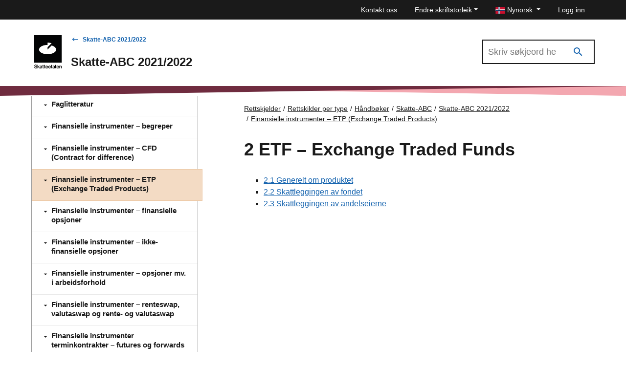

--- FILE ---
content_type: application/x-javascript
request_url: https://www.skatteetaten.no/Static/dist/js/9154.43c7aca829293d78c211.js
body_size: 18588
content:
/*! For license information please see 9154.43c7aca829293d78c211.js.LICENSE.txt */
"use strict";(self.webpackChunkskeno_web=self.webpackChunkskeno_web||[]).push([[9154],{29154:function(e,t,n){n.d(t,{s3:function(){return be},s9:function(){return Se},we:function(){return Le},bv:function(){return Ae},SV:function(){return _}});var r=n(99378),o=n.t(r,2),i=n(94511);function c(e){let t=e.activeElement;for(;null!=(null==(n=t)||null==(n=n.shadowRoot)?void 0:n.activeElement);){var n;t=t.shadowRoot.activeElement}return t}function u(e,t){if(!e||!t)return!1;const n=null==t.getRootNode?void 0:t.getRootNode();if(e.contains(t))return!0;if(n&&(0,i.Ng)(n)){let n=t;for(;n;){if(e===n)return!0;n=n.parentNode||n.host}}return!1}function l(){const e=navigator.userAgentData;return e&&Array.isArray(e.brands)?e.brands.map(e=>{let{brand:t,version:n}=e;return t+"/"+n}).join(" "):navigator.userAgent}function s(){const e=/android/i;return e.test(function(){const e=navigator.userAgentData;return null!=e&&e.platform?e.platform:navigator.platform}())||e.test(l())}function a(e){return(null==e?void 0:e.ownerDocument)||document}function f(e,t){if(null==t)return!1;if("composedPath"in e)return e.composedPath().includes(t);const n=e;return null!=n.target&&t.contains(n.target)}function d(e){return"composedPath"in e?e.composedPath()[0]:e.target}const p="input:not([type='hidden']):not([disabled]),[contenteditable]:not([contenteditable='false']),textarea:not([disabled])";function m(e){e.preventDefault(),e.stopPropagation()}var g=["input:not([inert])","select:not([inert])","textarea:not([inert])","a[href]:not([inert])","button:not([inert])","[tabindex]:not(slot):not([inert])","audio[controls]:not([inert])","video[controls]:not([inert])",'[contenteditable]:not([contenteditable="false"]):not([inert])',"details>summary:first-of-type:not([inert])","details:not([inert])"].join(","),v="undefined"==typeof Element,h=v?function(){}:Element.prototype.matches||Element.prototype.msMatchesSelector||Element.prototype.webkitMatchesSelector,y=!v&&Element.prototype.getRootNode?function(e){var t;return null==e||null===(t=e.getRootNode)||void 0===t?void 0:t.call(e)}:function(e){return null==e?void 0:e.ownerDocument},w=function(e,t){var n;void 0===t&&(t=!0);var r=null==e||null===(n=e.getAttribute)||void 0===n?void 0:n.call(e,"inert");return""===r||"true"===r||t&&e&&w(e.parentNode)},b=function(e,t,n){for(var r=[],o=Array.from(e);o.length;){var i=o.shift();if(!w(i,!1))if("SLOT"===i.tagName){var c=i.assignedElements(),u=c.length?c:i.children,l=b(u,!0,n);n.flatten?r.push.apply(r,l):r.push({scopeParent:i,candidates:l})}else{h.call(i,g)&&n.filter(i)&&(t||!e.includes(i))&&r.push(i);var s=i.shadowRoot||"function"==typeof n.getShadowRoot&&n.getShadowRoot(i),a=!w(s,!1)&&(!n.shadowRootFilter||n.shadowRootFilter(i));if(s&&a){var f=b(!0===s?i.children:s.children,!0,n);n.flatten?r.push.apply(r,f):r.push({scopeParent:i,candidates:f})}else o.unshift.apply(o,i.children)}}return r},x=function(e){return!isNaN(parseInt(e.getAttribute("tabindex"),10))},E=function(e){if(!e)throw new Error("No node provided");return e.tabIndex<0&&(/^(AUDIO|VIDEO|DETAILS)$/.test(e.tagName)||function(e){var t,n=null==e||null===(t=e.getAttribute)||void 0===t?void 0:t.call(e,"contenteditable");return""===n||"true"===n}(e))&&!x(e)?0:e.tabIndex},R=function(e,t){return e.tabIndex===t.tabIndex?e.documentOrder-t.documentOrder:e.tabIndex-t.tabIndex},S=function(e){return"INPUT"===e.tagName},L=function(e){var t=e.getBoundingClientRect(),n=t.width,r=t.height;return 0===n&&0===r},O=function(e,t){return!(t.disabled||w(t)||function(e){return S(e)&&"hidden"===e.type}(t)||function(e,t){var n=t.displayCheck,r=t.getShadowRoot;if("full-native"===n&&"checkVisibility"in e)return!e.checkVisibility({checkOpacity:!1,opacityProperty:!1,contentVisibilityAuto:!0,visibilityProperty:!0,checkVisibilityCSS:!0});if("hidden"===getComputedStyle(e).visibility)return!0;var o=h.call(e,"details>summary:first-of-type")?e.parentElement:e;if(h.call(o,"details:not([open]) *"))return!0;if(n&&"full"!==n&&"full-native"!==n&&"legacy-full"!==n){if("non-zero-area"===n)return L(e)}else{if("function"==typeof r){for(var i=e;e;){var c=e.parentElement,u=y(e);if(c&&!c.shadowRoot&&!0===r(c))return L(e);e=e.assignedSlot?e.assignedSlot:c||u===e.ownerDocument?c:u.host}e=i}if(function(e){var t,n,r,o,i=e&&y(e),c=null===(t=i)||void 0===t?void 0:t.host,u=!1;if(i&&i!==e)for(u=!!(null!==(n=c)&&void 0!==n&&null!==(r=n.ownerDocument)&&void 0!==r&&r.contains(c)||null!=e&&null!==(o=e.ownerDocument)&&void 0!==o&&o.contains(e));!u&&c;){var l,s,a;u=!(null===(s=c=null===(l=i=y(c))||void 0===l?void 0:l.host)||void 0===s||null===(a=s.ownerDocument)||void 0===a||!a.contains(c))}return u}(e))return!e.getClientRects().length;if("legacy-full"!==n)return!0}return!1}(t,e)||function(e){return"DETAILS"===e.tagName&&Array.prototype.slice.apply(e.children).some(function(e){return"SUMMARY"===e.tagName})}(t)||function(e){if(/^(INPUT|BUTTON|SELECT|TEXTAREA)$/.test(e.tagName))for(var t=e.parentElement;t;){if("FIELDSET"===t.tagName&&t.disabled){for(var n=0;n<t.children.length;n++){var r=t.children.item(n);if("LEGEND"===r.tagName)return!!h.call(t,"fieldset[disabled] *")||!r.contains(e)}return!0}t=t.parentElement}return!1}(t))},T=function(e,t){return!(function(e){return function(e){return S(e)&&"radio"===e.type}(e)&&!function(e){if(!e.name)return!0;var t,n=e.form||y(e),r=function(e){return n.querySelectorAll('input[type="radio"][name="'+e+'"]')};if("undefined"!=typeof window&&void 0!==window.CSS&&"function"==typeof window.CSS.escape)t=r(window.CSS.escape(e.name));else try{t=r(e.name)}catch(e){return console.error("Looks like you have a radio button with a name attribute containing invalid CSS selector characters and need the CSS.escape polyfill: %s",e.message),!1}var o=function(e,t){for(var n=0;n<e.length;n++)if(e[n].checked&&e[n].form===t)return e[n]}(t,e.form);return!o||o===e}(e)}(t)||E(t)<0||!O(e,t))},C=function(e){var t=parseInt(e.getAttribute("tabindex"),10);return!!(isNaN(t)||t>=0)},A=function(e){var t=[],n=[];return e.forEach(function(e,r){var o=!!e.scopeParent,i=o?e.scopeParent:e,c=function(e,t){var n=E(e);return n<0&&t&&!x(e)?0:n}(i,o),u=o?A(e.candidates):i;0===c?o?t.push.apply(t,u):t.push(i):n.push({documentOrder:r,tabIndex:c,item:e,isScope:o,content:u})}),n.sort(R).reduce(function(e,t){return t.isScope?e.push.apply(e,t.content):e.push(t.content),e},[]).concat(t)},k=function(e,t){var n;return n=(t=t||{}).getShadowRoot?b([e],t.includeContainer,{filter:T.bind(null,t),flatten:!1,getShadowRoot:t.getShadowRoot,shadowRootFilter:C}):function(e,t,n){if(w(e))return[];var r=Array.prototype.slice.apply(e.querySelectorAll(g));return t&&h.call(e,g)&&r.unshift(e),r.filter(n)}(e,t.includeContainer,T.bind(null,t)),A(n)},P=function(e,t){if(t=t||{},!e)throw new Error("No node provided");return!1!==h.call(e,g)&&T(t,e)},D=(n(78799),n(99392));function _(e){return r.useMemo(()=>e.every(e=>null==e)?null:t=>{e.forEach(e=>{"function"==typeof e?e(t):null!=e&&(e.current=t)})},e)}const M={...o},N=M.useInsertionEffect||(e=>e());function I(e){const t=r.useRef(()=>{});return N(()=>{t.current=e}),r.useCallback(function(){for(var e=arguments.length,n=new Array(e),r=0;r<e;r++)n[r]=arguments[r];return null==t.current?void 0:t.current(...n)},[])}var q="undefined"!=typeof document?r.useLayoutEffect:r.useEffect;function F(){return F=Object.assign?Object.assign.bind():function(e){for(var t=1;t<arguments.length;t++){var n=arguments[t];for(var r in n)Object.prototype.hasOwnProperty.call(n,r)&&(e[r]=n[r])}return e},F.apply(this,arguments)}let U=!1,W=0;const B=()=>"floating-ui-"+Math.random().toString(36).slice(2,6)+W++,H=M.useId||function(){const[e,t]=r.useState(()=>U?B():void 0);return q(()=>{null==e&&t(B())},[]),r.useEffect(()=>{U=!0},[]),e};const z=r.createContext(null),V=r.createContext(null),j=()=>{var e;return(null==(e=r.useContext(z))?void 0:e.id)||null},$=()=>r.useContext(V);function K(e){return"data-floating-ui-"+e}function Y(e){const t=(0,r.useRef)(e);return q(()=>{t.current=e}),t}let X=0;function G(e,t){void 0===t&&(t={});const{preventScroll:n=!1,cancelPrevious:r=!0,sync:o=!1}=t;r&&cancelAnimationFrame(X);const i=()=>null==e?void 0:e.focus({preventScroll:n});o?i():X=requestAnimationFrame(i)}function Z(e,t){let n=e.filter(e=>{var n;return e.parentId===t&&(null==(n=e.context)?void 0:n.open)}),r=n;for(;r.length;)r=e.filter(e=>{var t;return null==(t=r)?void 0:t.some(t=>{var n;return e.parentId===t.id&&(null==(n=e.context)?void 0:n.open)})}),n=n.concat(r);return n}let Q=new WeakMap,J=new WeakSet,ee={},te=0;const ne=()=>"undefined"!=typeof HTMLElement&&"inert"in HTMLElement.prototype,re=e=>e&&(e.host||re(e.parentNode)),oe=(e,t)=>t.map(t=>{if(e.contains(t))return t;const n=re(t);return e.contains(n)?n:null}).filter(e=>null!=e);function ie(e,t,n){void 0===t&&(t=!1),void 0===n&&(n=!1);const r=a(e[0]).body;return function(e,t,n,r){const o="data-floating-ui-inert",c=r?"inert":n?"aria-hidden":null,u=oe(t,e),l=new Set,s=new Set(u),a=[];ee[o]||(ee[o]=new WeakMap);const f=ee[o];return u.forEach(function e(t){t&&!l.has(t)&&(l.add(t),t.parentNode&&e(t.parentNode))}),function e(t){t&&!s.has(t)&&[].forEach.call(t.children,t=>{if("script"!==(0,i.mq)(t))if(l.has(t))e(t);else{const e=c?t.getAttribute(c):null,n=null!==e&&"false"!==e,r=(Q.get(t)||0)+1,i=(f.get(t)||0)+1;Q.set(t,r),f.set(t,i),a.push(t),1===r&&n&&J.add(t),1===i&&t.setAttribute(o,""),!n&&c&&t.setAttribute(c,"true")}})}(t),l.clear(),te++,()=>{a.forEach(e=>{const t=(Q.get(e)||0)-1,n=(f.get(e)||0)-1;Q.set(e,t),f.set(e,n),t||(!J.has(e)&&c&&e.removeAttribute(c),J.delete(e)),n||e.removeAttribute(o)}),te--,te||(Q=new WeakMap,Q=new WeakMap,J=new WeakSet,ee={})}}(e.concat(Array.from(r.querySelectorAll("[aria-live]"))),r,t,n)}const ce=()=>({getShadowRoot:!0,displayCheck:"function"==typeof ResizeObserver&&ResizeObserver.toString().includes("[native code]")?"full":"none"});function ue(e,t){const n=k(e,ce());"prev"===t&&n.reverse();const r=n.indexOf(c(a(e)));return n.slice(r+1)[0]}function le(e,t){const n=t||e.currentTarget,r=e.relatedTarget;return!r||!u(n,r)}const se={border:0,clip:"rect(0 0 0 0)",height:"1px",margin:"-1px",overflow:"hidden",padding:0,position:"fixed",whiteSpace:"nowrap",width:"1px",top:0,left:0};function ae(e){"Tab"===e.key&&(e.target,clearTimeout(void 0))}const fe=r.forwardRef(function(e,t){const[n,o]=r.useState();q(()=>(/apple/i.test(navigator.vendor)&&o("button"),document.addEventListener("keydown",ae),()=>{document.removeEventListener("keydown",ae)}),[]);const i={ref:t,tabIndex:0,role:n,"aria-hidden":!n||void 0,[K("focus-guard")]:"",style:se};return r.createElement("span",F({},e,i))}),de=r.createContext(null),pe=()=>r.useContext(de),me="data-floating-ui-focusable";const ge=20;let ve=[];function he(e){ve=ve.filter(e=>e.isConnected);let t=e;if(t&&"body"!==(0,i.mq)(t)){if(!P(t,ce())){const e=k(t,ce())[0];e&&(t=e)}ve.push(t),ve.length>ge&&(ve=ve.slice(-ge))}}function ye(){return ve.slice().reverse().find(e=>e.isConnected)}const we=r.forwardRef(function(e,t){return r.createElement("button",F({},e,{type:"button",ref:t,tabIndex:-1,style:se}))});function be(e){const{context:t,children:n,disabled:o=!1,order:f=["content"],guards:g=!0,initialFocus:v=0,returnFocus:h=!0,restoreFocus:y=!1,modal:w=!0,visuallyHiddenDismiss:b=!1,closeOnFocusOut:x=!0}=e,{open:E,refs:R,nodeId:S,onOpenChange:L,events:O,dataRef:T,floatingId:C,elements:{domReference:A,floating:P}}=t,D="number"==typeof v&&v<0,_=!!(oe=A)&&"combobox"===oe.getAttribute("role")&&function(e){return(0,i.sb)(e)&&e.matches(p)}(oe)&&D,M=!ne()||g,N=Y(f),F=Y(v),U=Y(h),W=$(),B=pe(),H=r.useRef(null),z=r.useRef(null),V=r.useRef(!1),j=r.useRef(!1),X=r.useRef(-1),Q=null!=B,J=(re=P)?re.hasAttribute(me)?re:re.querySelector("["+me+"]")||re:null,ee=I(function(e){return void 0===e&&(e=J),e?k(e,ce()):[]}),te=I(e=>{const t=ee(e);return N.current.map(e=>A&&"reference"===e?A:J&&"floating"===e?J:t).filter(Boolean).flat()});var re,oe;function ae(e){return!o&&b&&w?r.createElement(we,{ref:"start"===e?H:z,onClick:e=>L(!1,e.nativeEvent)},"string"==typeof b?b:"Dismiss"):null}r.useEffect(()=>{if(o)return;if(!w)return;function e(e){if("Tab"===e.key){u(J,c(a(J)))&&0===ee().length&&!_&&m(e);const t=te(),n=d(e);"reference"===N.current[0]&&n===A&&(m(e),e.shiftKey?G(t[t.length-1]):G(t[1])),"floating"===N.current[1]&&n===J&&e.shiftKey&&(m(e),G(t[0]))}}const t=a(J);return t.addEventListener("keydown",e),()=>{t.removeEventListener("keydown",e)}},[o,A,J,w,N,_,ee,te]),r.useEffect(()=>{if(!o&&P)return P.addEventListener("focusin",e),()=>{P.removeEventListener("focusin",e)};function e(e){const t=d(e),n=ee().indexOf(t);-1!==n&&(X.current=n)}},[o,P,ee]),r.useEffect(()=>{if(!o&&x)return P&&(0,i.sb)(A)?(A.addEventListener("focusout",t),A.addEventListener("pointerdown",e),P.addEventListener("focusout",t),()=>{A.removeEventListener("focusout",t),A.removeEventListener("pointerdown",e),P.removeEventListener("focusout",t)}):void 0;function e(){j.current=!0,setTimeout(()=>{j.current=!1})}function t(e){const t=e.relatedTarget;queueMicrotask(()=>{const n=!(u(A,t)||u(P,t)||u(t,P)||u(null==B?void 0:B.portalNode,t)||null!=t&&t.hasAttribute(K("focus-guard"))||W&&(Z(W.nodesRef.current,S).find(e=>{var n,r;return u(null==(n=e.context)?void 0:n.elements.floating,t)||u(null==(r=e.context)?void 0:r.elements.domReference,t)})||function(e,t){var n;let r=[],o=null==(n=e.find(e=>e.id===t))?void 0:n.parentId;for(;o;){const t=e.find(e=>e.id===o);o=null==t?void 0:t.parentId,t&&(r=r.concat(t))}return r}(W.nodesRef.current,S).find(e=>{var n,r;return(null==(n=e.context)?void 0:n.elements.floating)===t||(null==(r=e.context)?void 0:r.elements.domReference)===t})));if(y&&n&&c(a(J))===a(J).body){(0,i.sb)(J)&&J.focus();const e=X.current,t=ee(),n=t[e]||t[t.length-1]||J;(0,i.sb)(n)&&n.focus()}!_&&w||!t||!n||j.current||t===ye()||(V.current=!0,L(!1,e,"focus-out"))})}},[o,A,P,J,w,S,W,B,L,x,y,ee,_]),r.useEffect(()=>{var e;if(o)return;const t=Array.from((null==B||null==(e=B.portalNode)?void 0:e.querySelectorAll("["+K("portal")+"]"))||[]);if(P){const e=[P,...t,H.current,z.current,N.current.includes("reference")||_?A:null].filter(e=>null!=e),n=w||_?ie(e,M,!M):ie(e);return()=>{n()}}},[o,A,P,w,N,B,_,M]),q(()=>{if(o||!(0,i.sb)(J))return;const e=c(a(J));queueMicrotask(()=>{const t=te(J),n=F.current,r=("number"==typeof n?t[n]:n.current)||J,o=u(J,e);D||o||!E||G(r,{preventScroll:r===J})})},[o,E,J,D,te,F]),q(()=>{if(o||!J)return;let e=!1;const t=a(J),n=c(t);let r=T.current.openEvent;function f(t){let{open:n,reason:o,event:i,nested:c}=t;n&&(r=i),"escape-key"===o&&R.domReference.current&&he(R.domReference.current),"hover"===o&&"mouseleave"===i.type&&(V.current=!0),"outside-press"===o&&(c?(V.current=!1,e=!0):V.current=!(function(e){return!(0!==e.mozInputSource||!e.isTrusted)||(s()&&e.pointerType?"click"===e.type&&1===e.buttons:0===e.detail&&!e.pointerType)}(i)||function(e){return!l().includes("jsdom/")&&(!s()&&0===e.width&&0===e.height||s()&&1===e.width&&1===e.height&&0===e.pressure&&0===e.detail&&"mouse"===e.pointerType||e.width<1&&e.height<1&&0===e.pressure&&0===e.detail&&"touch"===e.pointerType)}(i)))}he(n),O.on("openchange",f);const d=t.createElement("span");return d.setAttribute("tabindex","-1"),d.setAttribute("aria-hidden","true"),Object.assign(d.style,se),Q&&A&&A.insertAdjacentElement("afterend",d),()=>{O.off("openchange",f);const n=c(t),o=u(P,n)||W&&Z(W.nodesRef.current,S).some(e=>{var t;return u(null==(t=e.context)?void 0:t.elements.floating,n)});(o||r&&["click","mousedown"].includes(r.type))&&R.domReference.current&&he(R.domReference.current);const l="boolean"==typeof U.current?ye()||d:U.current.current||d;queueMicrotask(()=>{U.current&&!V.current&&(0,i.sb)(l)&&(l===n||n===t.body||o)&&l.focus({preventScroll:e}),d.remove()})}},[o,P,J,U,T,R,O,W,S,Q,A]),r.useEffect(()=>{queueMicrotask(()=>{V.current=!1})},[o]),q(()=>{if(!o&&B)return B.setFocusManagerState({modal:w,closeOnFocusOut:x,open:E,onOpenChange:L,refs:R}),()=>{B.setFocusManagerState(null)}},[o,B,w,E,L,R,x]),q(()=>{if(o)return;if(!J)return;if("function"!=typeof MutationObserver)return;if(D)return;const e=()=>{const e=J.getAttribute("tabindex"),t=ee(),n=c(a(P)),r=t.indexOf(n);-1!==r&&(X.current=r),N.current.includes("floating")||n!==R.domReference.current&&0===t.length?"0"!==e&&J.setAttribute("tabindex","0"):"-1"!==e&&J.setAttribute("tabindex","-1")};e();const t=new MutationObserver(e);return t.observe(J,{childList:!0,subtree:!0,attributes:!0}),()=>{t.disconnect()}},[o,P,J,R,N,ee,D]);const de=!o&&M&&(!w||!_)&&(Q||w);return r.createElement(r.Fragment,null,de&&r.createElement(fe,{"data-type":"inside",ref:null==B?void 0:B.beforeInsideRef,onFocus:e=>{if(w){const e=te();G("reference"===f[0]?e[0]:e[e.length-1])}else if(null!=B&&B.preserveTabOrder&&B.portalNode)if(V.current=!1,le(e,B.portalNode)){const e=ue(document.body,"next")||A;null==e||e.focus()}else{var t;null==(t=B.beforeOutsideRef.current)||t.focus()}}}),!_&&ae("start"),n,ae("end"),de&&r.createElement(fe,{"data-type":"inside",ref:null==B?void 0:B.afterInsideRef,onFocus:e=>{if(w)G(te()[0]);else if(null!=B&&B.preserveTabOrder&&B.portalNode)if(x&&(V.current=!0),le(e,B.portalNode)){const e=ue(document.body,"prev")||A;null==e||e.focus()}else{var t;null==(t=B.afterOutsideRef.current)||t.focus()}}}))}const xe={pointerdown:"onPointerDown",mousedown:"onMouseDown",click:"onClick"},Ee={pointerdown:"onPointerDownCapture",mousedown:"onMouseDownCapture",click:"onClickCapture"},Re=e=>{var t,n;return{escapeKey:"boolean"==typeof e?e:null!=(t=null==e?void 0:e.escapeKey)&&t,outsidePress:"boolean"==typeof e?e:null==(n=null==e?void 0:e.outsidePress)||n}};function Se(e,t){void 0===t&&(t={});const{open:n,onOpenChange:o,elements:c,dataRef:l}=e,{enabled:s=!0,escapeKey:p=!0,outsidePress:m=!0,outsidePressEvent:g="pointerdown",referencePress:v=!1,referencePressEvent:h="pointerdown",ancestorScroll:y=!1,bubbles:w,capture:b}=t,x=$(),E=I("function"==typeof m?m:()=>!1),R="function"==typeof m?E:m,S=r.useRef(!1),L=r.useRef(!1),{escapeKey:O,outsidePress:T}=Re(w),{escapeKey:C,outsidePress:A}=Re(b),k=r.useRef(!1),P=I(e=>{var t;if(!n||!s||!p||"Escape"!==e.key)return;if(k.current)return;const r=null==(t=l.current.floatingContext)?void 0:t.nodeId,i=x?Z(x.nodesRef.current,r):[];if(!O&&(e.stopPropagation(),i.length>0)){let e=!0;if(i.forEach(t=>{var n;null==(n=t.context)||!n.open||t.context.dataRef.current.__escapeKeyBubbles||(e=!1)}),!e)return}o(!1,function(e){return"nativeEvent"in e}(e)?e.nativeEvent:e,"escape-key")}),D=I(e=>{var t;const n=()=>{var t;P(e),null==(t=d(e))||t.removeEventListener("keydown",n)};null==(t=d(e))||t.addEventListener("keydown",n)}),_=I(e=>{var t;const n=S.current;S.current=!1;const r=L.current;if(L.current=!1,"click"===g&&r)return;if(n)return;if("function"==typeof R&&!R(e))return;const s=d(e),p="["+K("inert")+"]",m=a(c.floating).querySelectorAll(p);let v=(0,i.vq)(s)?s:null;for(;v&&!(0,i.eu)(v);){const e=(0,i.$4)(v);if((0,i.eu)(e)||!(0,i.vq)(e))break;v=e}if(m.length&&(0,i.vq)(s)&&!s.matches("html,body")&&!u(s,c.floating)&&Array.from(m).every(e=>!u(v,e)))return;if((0,i.sb)(s)&&q){const t=s.clientWidth>0&&s.scrollWidth>s.clientWidth,n=s.clientHeight>0&&s.scrollHeight>s.clientHeight;let r=n&&e.offsetX>s.clientWidth;if(n&&"rtl"===(0,i.L9)(s).direction&&(r=e.offsetX<=s.offsetWidth-s.clientWidth),r||t&&e.offsetY>s.clientHeight)return}const h=null==(t=l.current.floatingContext)?void 0:t.nodeId,y=x&&Z(x.nodesRef.current,h).some(t=>{var n;return f(e,null==(n=t.context)?void 0:n.elements.floating)});if(f(e,c.floating)||f(e,c.domReference)||y)return;const w=x?Z(x.nodesRef.current,h):[];if(w.length>0){let e=!0;if(w.forEach(t=>{var n;null==(n=t.context)||!n.open||t.context.dataRef.current.__outsidePressBubbles||(e=!1)}),!e)return}o(!1,e,"outside-press")}),M=I(e=>{var t;const n=()=>{var t;_(e),null==(t=d(e))||t.removeEventListener(g,n)};null==(t=d(e))||t.addEventListener(g,n)});r.useEffect(()=>{if(!n||!s)return;l.current.__escapeKeyBubbles=O,l.current.__outsidePressBubbles=T;let e=-1;function t(e){o(!1,e,"ancestor-scroll")}function r(){window.clearTimeout(e),k.current=!0}function u(){e=window.setTimeout(()=>{k.current=!1},(0,i.Tc)()?5:0)}const f=a(c.floating);p&&(f.addEventListener("keydown",C?D:P,C),f.addEventListener("compositionstart",r),f.addEventListener("compositionend",u)),R&&f.addEventListener(g,A?M:_,A);let d=[];return y&&((0,i.vq)(c.domReference)&&(d=(0,i.v9)(c.domReference)),(0,i.vq)(c.floating)&&(d=d.concat((0,i.v9)(c.floating))),!(0,i.vq)(c.reference)&&c.reference&&c.reference.contextElement&&(d=d.concat((0,i.v9)(c.reference.contextElement)))),d=d.filter(e=>{var t;return e!==(null==(t=f.defaultView)?void 0:t.visualViewport)}),d.forEach(e=>{e.addEventListener("scroll",t,{passive:!0})}),()=>{p&&(f.removeEventListener("keydown",C?D:P,C),f.removeEventListener("compositionstart",r),f.removeEventListener("compositionend",u)),R&&f.removeEventListener(g,A?M:_,A),d.forEach(e=>{e.removeEventListener("scroll",t)}),window.clearTimeout(e)}},[l,c,p,R,g,n,o,y,s,O,T,P,C,D,_,A,M]),r.useEffect(()=>{S.current=!1},[R,g]);const N=r.useMemo(()=>({onKeyDown:P,[xe[h]]:e=>{v&&o(!1,e.nativeEvent,"reference-press")}}),[P,o,v,h]),q=r.useMemo(()=>({onKeyDown:P,onMouseDown(){L.current=!0},onMouseUp(){L.current=!0},[Ee[g]]:()=>{S.current=!0}}),[P,g]);return r.useMemo(()=>s?{reference:N,floating:q}:{},[s,N,q])}function Le(e){void 0===e&&(e={});const{nodeId:t}=e,n=function(e){const{open:t=!1,onOpenChange:n,elements:o}=e,i=H(),c=r.useRef({}),[u]=r.useState(()=>function(){const e=new Map;return{emit(t,n){var r;null==(r=e.get(t))||r.forEach(e=>e(n))},on(t,n){e.set(t,[...e.get(t)||[],n])},off(t,n){var r;e.set(t,(null==(r=e.get(t))?void 0:r.filter(e=>e!==n))||[])}}}()),l=null!=j(),[s,a]=r.useState(o.reference),f=I((e,t,r)=>{c.current.openEvent=e?t:void 0,u.emit("openchange",{open:e,event:t,reason:r,nested:l}),null==n||n(e,t,r)}),d=r.useMemo(()=>({setPositionReference:a}),[]),p=r.useMemo(()=>({reference:s||o.reference||null,floating:o.floating||null,domReference:o.reference}),[s,o.reference,o.floating]);return r.useMemo(()=>({dataRef:c,open:t,onOpenChange:f,elements:p,events:u,floatingId:i,refs:d}),[t,f,p,u,i,d])}({...e,elements:{reference:null,floating:null,...e.elements}}),o=e.rootContext||n,c=o.elements,[u,l]=r.useState(null),[s,a]=r.useState(null),f=(null==c?void 0:c.domReference)||u,d=r.useRef(null),p=$();q(()=>{f&&(d.current=f)},[f]);const m=(0,D.we)({...e,elements:{...c,...s&&{reference:s}}}),g=r.useCallback(e=>{const t=(0,i.vq)(e)?{getBoundingClientRect:()=>e.getBoundingClientRect(),contextElement:e}:e;a(t),m.refs.setReference(t)},[m.refs]),v=r.useCallback(e=>{((0,i.vq)(e)||null===e)&&(d.current=e,l(e)),((0,i.vq)(m.refs.reference.current)||null===m.refs.reference.current||null!==e&&!(0,i.vq)(e))&&m.refs.setReference(e)},[m.refs]),h=r.useMemo(()=>({...m.refs,setReference:v,setPositionReference:g,domReference:d}),[m.refs,v,g]),y=r.useMemo(()=>({...m.elements,domReference:f}),[m.elements,f]),w=r.useMemo(()=>({...m,...o,refs:h,elements:y,nodeId:t}),[m,h,y,t,o]);return q(()=>{o.dataRef.current.floatingContext=w;const e=null==p?void 0:p.nodesRef.current.find(e=>e.id===t);e&&(e.context=w)}),r.useMemo(()=>({...m,context:w,refs:h,elements:y}),[m,h,y,w])}const Oe="active",Te="selected";function Ce(e,t,n){const r=new Map,o="item"===n;let i=e;if(o&&e){const{[Oe]:t,[Te]:n,...r}=e;i=r}return{..."floating"===n&&{tabIndex:-1,[me]:""},...i,...t.map(t=>{const r=t?t[n]:null;return"function"==typeof r?e?r(e):null:r}).concat(e).reduce((e,t)=>t?(Object.entries(t).forEach(t=>{let[n,i]=t;var c;o&&[Oe,Te].includes(n)||(0===n.indexOf("on")?(r.has(n)||r.set(n,[]),"function"==typeof i&&(null==(c=r.get(n))||c.push(i),e[n]=function(){for(var e,t=arguments.length,o=new Array(t),i=0;i<t;i++)o[i]=arguments[i];return null==(e=r.get(n))?void 0:e.map(e=>e(...o)).find(e=>void 0!==e)})):e[n]=i)}),e):e,{})}}function Ae(e){void 0===e&&(e=[]);const t=e.map(e=>null==e?void 0:e.reference),n=e.map(e=>null==e?void 0:e.floating),o=e.map(e=>null==e?void 0:e.item),i=r.useCallback(t=>Ce(t,e,"reference"),t),c=r.useCallback(t=>Ce(t,e,"floating"),n),u=r.useCallback(t=>Ce(t,e,"item"),o);return r.useMemo(()=>({getReferenceProps:i,getFloatingProps:c,getItemProps:u}),[i,c,u])}},35191:function(e,t,n){var r=n(99378);function o(e){var t="https://react.dev/errors/"+e;if(1<arguments.length){t+="?args[]="+encodeURIComponent(arguments[1]);for(var n=2;n<arguments.length;n++)t+="&args[]="+encodeURIComponent(arguments[n])}return"Minified React error #"+e+"; visit "+t+" for the full message or use the non-minified dev environment for full errors and additional helpful warnings."}function i(){}var c={d:{f:i,r:function(){throw Error(o(522))},D:i,C:i,L:i,m:i,X:i,S:i,M:i},p:0,findDOMNode:null},u=Symbol.for("react.portal"),l=r.__CLIENT_INTERNALS_DO_NOT_USE_OR_WARN_USERS_THEY_CANNOT_UPGRADE;function s(e,t){return"font"===e?"":"string"==typeof t?"use-credentials"===t?t:"":void 0}t.__DOM_INTERNALS_DO_NOT_USE_OR_WARN_USERS_THEY_CANNOT_UPGRADE=c,t.createPortal=function(e,t){var n=2<arguments.length&&void 0!==arguments[2]?arguments[2]:null;if(!t||1!==t.nodeType&&9!==t.nodeType&&11!==t.nodeType)throw Error(o(299));return function(e,t,n){var r=3<arguments.length&&void 0!==arguments[3]?arguments[3]:null;return{$$typeof:u,key:null==r?null:""+r,children:e,containerInfo:t,implementation:n}}(e,t,null,n)},t.flushSync=function(e){var t=l.T,n=c.p;try{if(l.T=null,c.p=2,e)return e()}finally{l.T=t,c.p=n,c.d.f()}},t.preconnect=function(e,t){"string"==typeof e&&(t=t?"string"==typeof(t=t.crossOrigin)?"use-credentials"===t?t:"":void 0:null,c.d.C(e,t))},t.prefetchDNS=function(e){"string"==typeof e&&c.d.D(e)},t.preinit=function(e,t){if("string"==typeof e&&t&&"string"==typeof t.as){var n=t.as,r=s(n,t.crossOrigin),o="string"==typeof t.integrity?t.integrity:void 0,i="string"==typeof t.fetchPriority?t.fetchPriority:void 0;"style"===n?c.d.S(e,"string"==typeof t.precedence?t.precedence:void 0,{crossOrigin:r,integrity:o,fetchPriority:i}):"script"===n&&c.d.X(e,{crossOrigin:r,integrity:o,fetchPriority:i,nonce:"string"==typeof t.nonce?t.nonce:void 0})}},t.preinitModule=function(e,t){if("string"==typeof e)if("object"==typeof t&&null!==t){if(null==t.as||"script"===t.as){var n=s(t.as,t.crossOrigin);c.d.M(e,{crossOrigin:n,integrity:"string"==typeof t.integrity?t.integrity:void 0,nonce:"string"==typeof t.nonce?t.nonce:void 0})}}else null==t&&c.d.M(e)},t.preload=function(e,t){if("string"==typeof e&&"object"==typeof t&&null!==t&&"string"==typeof t.as){var n=t.as,r=s(n,t.crossOrigin);c.d.L(e,n,{crossOrigin:r,integrity:"string"==typeof t.integrity?t.integrity:void 0,nonce:"string"==typeof t.nonce?t.nonce:void 0,type:"string"==typeof t.type?t.type:void 0,fetchPriority:"string"==typeof t.fetchPriority?t.fetchPriority:void 0,referrerPolicy:"string"==typeof t.referrerPolicy?t.referrerPolicy:void 0,imageSrcSet:"string"==typeof t.imageSrcSet?t.imageSrcSet:void 0,imageSizes:"string"==typeof t.imageSizes?t.imageSizes:void 0,media:"string"==typeof t.media?t.media:void 0})}},t.preloadModule=function(e,t){if("string"==typeof e)if(t){var n=s(t.as,t.crossOrigin);c.d.m(e,{as:"string"==typeof t.as&&"script"!==t.as?t.as:void 0,crossOrigin:n,integrity:"string"==typeof t.integrity?t.integrity:void 0})}else c.d.m(e)},t.requestFormReset=function(e){c.d.r(e)},t.unstable_batchedUpdates=function(e,t){return e(t)},t.useFormState=function(e,t,n){return l.H.useFormState(e,t,n)},t.useFormStatus=function(){return l.H.useHostTransitionStatus()},t.version="19.2.1"},53315:function(e,t,n){n.d(t,{UE:function(){return Q},ll:function(){return Y},rD:function(){return J},UU:function(){return Z},cY:function(){return X},BN:function(){return G}});const r=Math.min,o=Math.max,i=Math.round,c=Math.floor,u=e=>({x:e,y:e}),l={left:"right",right:"left",bottom:"top",top:"bottom"},s={start:"end",end:"start"};function a(e,t,n){return o(e,r(t,n))}function f(e,t){return"function"==typeof e?e(t):e}function d(e){return e.split("-")[0]}function p(e){return e.split("-")[1]}function m(e){return"x"===e?"y":"x"}function g(e){return"y"===e?"height":"width"}const v=new Set(["top","bottom"]);function h(e){return v.has(d(e))?"y":"x"}function y(e){return m(h(e))}function w(e){return e.replace(/start|end/g,e=>s[e])}const b=["left","right"],x=["right","left"],E=["top","bottom"],R=["bottom","top"];function S(e){return e.replace(/left|right|bottom|top/g,e=>l[e])}function L(e){return"number"!=typeof e?function(e){return{top:0,right:0,bottom:0,left:0,...e}}(e):{top:e,right:e,bottom:e,left:e}}function O(e){const{x:t,y:n,width:r,height:o}=e;return{width:r,height:o,top:n,left:t,right:t+r,bottom:n+o,x:t,y:n}}function T(e,t,n){let{reference:r,floating:o}=e;const i=h(t),c=y(t),u=g(c),l=d(t),s="y"===i,a=r.x+r.width/2-o.width/2,f=r.y+r.height/2-o.height/2,m=r[u]/2-o[u]/2;let v;switch(l){case"top":v={x:a,y:r.y-o.height};break;case"bottom":v={x:a,y:r.y+r.height};break;case"right":v={x:r.x+r.width,y:f};break;case"left":v={x:r.x-o.width,y:f};break;default:v={x:r.x,y:r.y}}switch(p(t)){case"start":v[c]-=m*(n&&s?-1:1);break;case"end":v[c]+=m*(n&&s?-1:1)}return v}async function C(e,t){var n;void 0===t&&(t={});const{x:r,y:o,platform:i,rects:c,elements:u,strategy:l}=e,{boundary:s="clippingAncestors",rootBoundary:a="viewport",elementContext:d="floating",altBoundary:p=!1,padding:m=0}=f(t,e),g=L(m),v=u[p?"floating"===d?"reference":"floating":d],h=O(await i.getClippingRect({element:null==(n=await(null==i.isElement?void 0:i.isElement(v)))||n?v:v.contextElement||await(null==i.getDocumentElement?void 0:i.getDocumentElement(u.floating)),boundary:s,rootBoundary:a,strategy:l})),y="floating"===d?{x:r,y:o,width:c.floating.width,height:c.floating.height}:c.reference,w=await(null==i.getOffsetParent?void 0:i.getOffsetParent(u.floating)),b=await(null==i.isElement?void 0:i.isElement(w))&&await(null==i.getScale?void 0:i.getScale(w))||{x:1,y:1},x=O(i.convertOffsetParentRelativeRectToViewportRelativeRect?await i.convertOffsetParentRelativeRectToViewportRelativeRect({elements:u,rect:y,offsetParent:w,strategy:l}):y);return{top:(h.top-x.top+g.top)/b.y,bottom:(x.bottom-h.bottom+g.bottom)/b.y,left:(h.left-x.left+g.left)/b.x,right:(x.right-h.right+g.right)/b.x}}const A=new Set(["left","top"]);var k=n(94511);function P(e){const t=(0,k.L9)(e);let n=parseFloat(t.width)||0,r=parseFloat(t.height)||0;const o=(0,k.sb)(e),c=o?e.offsetWidth:n,u=o?e.offsetHeight:r,l=i(n)!==c||i(r)!==u;return l&&(n=c,r=u),{width:n,height:r,$:l}}function D(e){return(0,k.vq)(e)?e:e.contextElement}function _(e){const t=D(e);if(!(0,k.sb)(t))return u(1);const n=t.getBoundingClientRect(),{width:r,height:o,$:c}=P(t);let l=(c?i(n.width):n.width)/r,s=(c?i(n.height):n.height)/o;return l&&Number.isFinite(l)||(l=1),s&&Number.isFinite(s)||(s=1),{x:l,y:s}}const M=u(0);function N(e){const t=(0,k.zk)(e);return(0,k.Tc)()&&t.visualViewport?{x:t.visualViewport.offsetLeft,y:t.visualViewport.offsetTop}:M}function I(e,t,n,r){void 0===t&&(t=!1),void 0===n&&(n=!1);const o=e.getBoundingClientRect(),i=D(e);let c=u(1);t&&(r?(0,k.vq)(r)&&(c=_(r)):c=_(e));const l=function(e,t,n){return void 0===t&&(t=!1),!(!n||t&&n!==(0,k.zk)(e))&&t}(i,n,r)?N(i):u(0);let s=(o.left+l.x)/c.x,a=(o.top+l.y)/c.y,f=o.width/c.x,d=o.height/c.y;if(i){const e=(0,k.zk)(i),t=r&&(0,k.vq)(r)?(0,k.zk)(r):r;let n=e,o=(0,k._m)(n);for(;o&&r&&t!==n;){const e=_(o),t=o.getBoundingClientRect(),r=(0,k.L9)(o),i=t.left+(o.clientLeft+parseFloat(r.paddingLeft))*e.x,c=t.top+(o.clientTop+parseFloat(r.paddingTop))*e.y;s*=e.x,a*=e.y,f*=e.x,d*=e.y,s+=i,a+=c,n=(0,k.zk)(o),o=(0,k._m)(n)}}return O({width:f,height:d,x:s,y:a})}function q(e,t){const n=(0,k.CP)(e).scrollLeft;return t?t.left+n:I((0,k.ep)(e)).left+n}function F(e,t){const n=e.getBoundingClientRect();return{x:n.left+t.scrollLeft-q(e,n),y:n.top+t.scrollTop}}const U=new Set(["absolute","fixed"]);function W(e,t,n){let r;if("viewport"===t)r=function(e,t){const n=(0,k.zk)(e),r=(0,k.ep)(e),o=n.visualViewport;let i=r.clientWidth,c=r.clientHeight,u=0,l=0;if(o){i=o.width,c=o.height;const e=(0,k.Tc)();(!e||e&&"fixed"===t)&&(u=o.offsetLeft,l=o.offsetTop)}const s=q(r);if(s<=0){const e=r.ownerDocument,t=e.body,n=getComputedStyle(t),o="CSS1Compat"===e.compatMode&&parseFloat(n.marginLeft)+parseFloat(n.marginRight)||0,c=Math.abs(r.clientWidth-t.clientWidth-o);c<=25&&(i-=c)}else s<=25&&(i+=s);return{width:i,height:c,x:u,y:l}}(e,n);else if("document"===t)r=function(e){const t=(0,k.ep)(e),n=(0,k.CP)(e),r=e.ownerDocument.body,i=o(t.scrollWidth,t.clientWidth,r.scrollWidth,r.clientWidth),c=o(t.scrollHeight,t.clientHeight,r.scrollHeight,r.clientHeight);let u=-n.scrollLeft+q(e);const l=-n.scrollTop;return"rtl"===(0,k.L9)(r).direction&&(u+=o(t.clientWidth,r.clientWidth)-i),{width:i,height:c,x:u,y:l}}((0,k.ep)(e));else if((0,k.vq)(t))r=function(e,t){const n=I(e,!0,"fixed"===t),r=n.top+e.clientTop,o=n.left+e.clientLeft,i=(0,k.sb)(e)?_(e):u(1);return{width:e.clientWidth*i.x,height:e.clientHeight*i.y,x:o*i.x,y:r*i.y}}(t,n);else{const n=N(e);r={x:t.x-n.x,y:t.y-n.y,width:t.width,height:t.height}}return O(r)}function B(e,t){const n=(0,k.$4)(e);return!(n===t||!(0,k.vq)(n)||(0,k.eu)(n))&&("fixed"===(0,k.L9)(n).position||B(n,t))}function H(e,t,n){const r=(0,k.sb)(t),o=(0,k.ep)(t),i="fixed"===n,c=I(e,!0,i,t);let l={scrollLeft:0,scrollTop:0};const s=u(0);function a(){s.x=q(o)}if(r||!r&&!i)if(("body"!==(0,k.mq)(t)||(0,k.ZU)(o))&&(l=(0,k.CP)(t)),r){const e=I(t,!0,i,t);s.x=e.x+t.clientLeft,s.y=e.y+t.clientTop}else o&&a();i&&!r&&o&&a();const f=!o||r||i?u(0):F(o,l);return{x:c.left+l.scrollLeft-s.x-f.x,y:c.top+l.scrollTop-s.y-f.y,width:c.width,height:c.height}}function z(e){return"static"===(0,k.L9)(e).position}function V(e,t){if(!(0,k.sb)(e)||"fixed"===(0,k.L9)(e).position)return null;if(t)return t(e);let n=e.offsetParent;return(0,k.ep)(e)===n&&(n=n.ownerDocument.body),n}function j(e,t){const n=(0,k.zk)(e);if((0,k.Tf)(e))return n;if(!(0,k.sb)(e)){let t=(0,k.$4)(e);for(;t&&!(0,k.eu)(t);){if((0,k.vq)(t)&&!z(t))return t;t=(0,k.$4)(t)}return n}let r=V(e,t);for(;r&&(0,k.Lv)(r)&&z(r);)r=V(r,t);return r&&(0,k.eu)(r)&&z(r)&&!(0,k.sQ)(r)?n:r||(0,k.gJ)(e)||n}const $={convertOffsetParentRelativeRectToViewportRelativeRect:function(e){let{elements:t,rect:n,offsetParent:r,strategy:o}=e;const i="fixed"===o,c=(0,k.ep)(r),l=!!t&&(0,k.Tf)(t.floating);if(r===c||l&&i)return n;let s={scrollLeft:0,scrollTop:0},a=u(1);const f=u(0),d=(0,k.sb)(r);if((d||!d&&!i)&&(("body"!==(0,k.mq)(r)||(0,k.ZU)(c))&&(s=(0,k.CP)(r)),(0,k.sb)(r))){const e=I(r);a=_(r),f.x=e.x+r.clientLeft,f.y=e.y+r.clientTop}const p=!c||d||i?u(0):F(c,s);return{width:n.width*a.x,height:n.height*a.y,x:n.x*a.x-s.scrollLeft*a.x+f.x+p.x,y:n.y*a.y-s.scrollTop*a.y+f.y+p.y}},getDocumentElement:k.ep,getClippingRect:function(e){let{element:t,boundary:n,rootBoundary:i,strategy:c}=e;const u=[..."clippingAncestors"===n?(0,k.Tf)(t)?[]:function(e,t){const n=t.get(e);if(n)return n;let r=(0,k.v9)(e,[],!1).filter(e=>(0,k.vq)(e)&&"body"!==(0,k.mq)(e)),o=null;const i="fixed"===(0,k.L9)(e).position;let c=i?(0,k.$4)(e):e;for(;(0,k.vq)(c)&&!(0,k.eu)(c);){const t=(0,k.L9)(c),n=(0,k.sQ)(c);n||"fixed"!==t.position||(o=null),(i?!n&&!o:!n&&"static"===t.position&&o&&U.has(o.position)||(0,k.ZU)(c)&&!n&&B(e,c))?r=r.filter(e=>e!==c):o=t,c=(0,k.$4)(c)}return t.set(e,r),r}(t,this._c):[].concat(n),i],l=u[0],s=u.reduce((e,n)=>{const i=W(t,n,c);return e.top=o(i.top,e.top),e.right=r(i.right,e.right),e.bottom=r(i.bottom,e.bottom),e.left=o(i.left,e.left),e},W(t,l,c));return{width:s.right-s.left,height:s.bottom-s.top,x:s.left,y:s.top}},getOffsetParent:j,getElementRects:async function(e){const t=this.getOffsetParent||j,n=this.getDimensions,r=await n(e.floating);return{reference:H(e.reference,await t(e.floating),e.strategy),floating:{x:0,y:0,width:r.width,height:r.height}}},getClientRects:function(e){return Array.from(e.getClientRects())},getDimensions:function(e){const{width:t,height:n}=P(e);return{width:t,height:n}},getScale:_,isElement:k.vq,isRTL:function(e){return"rtl"===(0,k.L9)(e).direction}};function K(e,t){return e.x===t.x&&e.y===t.y&&e.width===t.width&&e.height===t.height}function Y(e,t,n,i){void 0===i&&(i={});const{ancestorScroll:u=!0,ancestorResize:l=!0,elementResize:s="function"==typeof ResizeObserver,layoutShift:a="function"==typeof IntersectionObserver,animationFrame:f=!1}=i,d=D(e),p=u||l?[...d?(0,k.v9)(d):[],...(0,k.v9)(t)]:[];p.forEach(e=>{u&&e.addEventListener("scroll",n,{passive:!0}),l&&e.addEventListener("resize",n)});const m=d&&a?function(e,t){let n,i=null;const u=(0,k.ep)(e);function l(){var e;clearTimeout(n),null==(e=i)||e.disconnect(),i=null}return function s(a,f){void 0===a&&(a=!1),void 0===f&&(f=1),l();const d=e.getBoundingClientRect(),{left:p,top:m,width:g,height:v}=d;if(a||t(),!g||!v)return;const h={rootMargin:-c(m)+"px "+-c(u.clientWidth-(p+g))+"px "+-c(u.clientHeight-(m+v))+"px "+-c(p)+"px",threshold:o(0,r(1,f))||1};let y=!0;function w(t){const r=t[0].intersectionRatio;if(r!==f){if(!y)return s();r?s(!1,r):n=setTimeout(()=>{s(!1,1e-7)},1e3)}1!==r||K(d,e.getBoundingClientRect())||s(),y=!1}try{i=new IntersectionObserver(w,{...h,root:u.ownerDocument})}catch(e){i=new IntersectionObserver(w,h)}i.observe(e)}(!0),l}(d,n):null;let g,v=-1,h=null;s&&(h=new ResizeObserver(e=>{let[r]=e;r&&r.target===d&&h&&(h.unobserve(t),cancelAnimationFrame(v),v=requestAnimationFrame(()=>{var e;null==(e=h)||e.observe(t)})),n()}),d&&!f&&h.observe(d),h.observe(t));let y=f?I(e):null;return f&&function t(){const r=I(e);y&&!K(y,r)&&n(),y=r,g=requestAnimationFrame(t)}(),n(),()=>{var e;p.forEach(e=>{u&&e.removeEventListener("scroll",n),l&&e.removeEventListener("resize",n)}),null==m||m(),null==(e=h)||e.disconnect(),h=null,f&&cancelAnimationFrame(g)}}const X=function(e){return void 0===e&&(e=0),{name:"offset",options:e,async fn(t){var n,r;const{x:o,y:i,placement:c,middlewareData:u}=t,l=await async function(e,t){const{placement:n,platform:r,elements:o}=e,i=await(null==r.isRTL?void 0:r.isRTL(o.floating)),c=d(n),u=p(n),l="y"===h(n),s=A.has(c)?-1:1,a=i&&l?-1:1,m=f(t,e);let{mainAxis:g,crossAxis:v,alignmentAxis:y}="number"==typeof m?{mainAxis:m,crossAxis:0,alignmentAxis:null}:{mainAxis:m.mainAxis||0,crossAxis:m.crossAxis||0,alignmentAxis:m.alignmentAxis};return u&&"number"==typeof y&&(v="end"===u?-1*y:y),l?{x:v*a,y:g*s}:{x:g*s,y:v*a}}(t,e);return c===(null==(n=u.offset)?void 0:n.placement)&&null!=(r=u.arrow)&&r.alignmentOffset?{}:{x:o+l.x,y:i+l.y,data:{...l,placement:c}}}}},G=function(e){return void 0===e&&(e={}),{name:"shift",options:e,async fn(t){const{x:n,y:r,placement:o}=t,{mainAxis:i=!0,crossAxis:c=!1,limiter:u={fn:e=>{let{x:t,y:n}=e;return{x:t,y:n}}},...l}=f(e,t),s={x:n,y:r},p=await C(t,l),g=h(d(o)),v=m(g);let y=s[v],w=s[g];if(i){const e="y"===v?"bottom":"right";y=a(y+p["y"===v?"top":"left"],y,y-p[e])}if(c){const e="y"===g?"bottom":"right";w=a(w+p["y"===g?"top":"left"],w,w-p[e])}const b=u.fn({...t,[v]:y,[g]:w});return{...b,data:{x:b.x-n,y:b.y-r,enabled:{[v]:i,[g]:c}}}}}},Z=function(e){return void 0===e&&(e={}),{name:"flip",options:e,async fn(t){var n,r;const{placement:o,middlewareData:i,rects:c,initialPlacement:u,platform:l,elements:s}=t,{mainAxis:a=!0,crossAxis:m=!0,fallbackPlacements:v,fallbackStrategy:L="bestFit",fallbackAxisSideDirection:O="none",flipAlignment:T=!0,...A}=f(e,t);if(null!=(n=i.arrow)&&n.alignmentOffset)return{};const k=d(o),P=h(u),D=d(u)===u,_=await(null==l.isRTL?void 0:l.isRTL(s.floating)),M=v||(D||!T?[S(u)]:function(e){const t=S(e);return[w(e),t,w(t)]}(u)),N="none"!==O;!v&&N&&M.push(...function(e,t,n,r){const o=p(e);let i=function(e,t,n){switch(e){case"top":case"bottom":return n?t?x:b:t?b:x;case"left":case"right":return t?E:R;default:return[]}}(d(e),"start"===n,r);return o&&(i=i.map(e=>e+"-"+o),t&&(i=i.concat(i.map(w)))),i}(u,T,O,_));const I=[u,...M],q=await C(t,A),F=[];let U=(null==(r=i.flip)?void 0:r.overflows)||[];if(a&&F.push(q[k]),m){const e=function(e,t,n){void 0===n&&(n=!1);const r=p(e),o=y(e),i=g(o);let c="x"===o?r===(n?"end":"start")?"right":"left":"start"===r?"bottom":"top";return t.reference[i]>t.floating[i]&&(c=S(c)),[c,S(c)]}(o,c,_);F.push(q[e[0]],q[e[1]])}if(U=[...U,{placement:o,overflows:F}],!F.every(e=>e<=0)){var W,B;const e=((null==(W=i.flip)?void 0:W.index)||0)+1,t=I[e];if(t&&("alignment"!==m||P===h(t)||U.every(e=>h(e.placement)!==P||e.overflows[0]>0)))return{data:{index:e,overflows:U},reset:{placement:t}};let n=null==(B=U.filter(e=>e.overflows[0]<=0).sort((e,t)=>e.overflows[1]-t.overflows[1])[0])?void 0:B.placement;if(!n)switch(L){case"bestFit":{var H;const e=null==(H=U.filter(e=>{if(N){const t=h(e.placement);return t===P||"y"===t}return!0}).map(e=>[e.placement,e.overflows.filter(e=>e>0).reduce((e,t)=>e+t,0)]).sort((e,t)=>e[1]-t[1])[0])?void 0:H[0];e&&(n=e);break}case"initialPlacement":n=u}if(o!==n)return{reset:{placement:n}}}return{}}}},Q=e=>({name:"arrow",options:e,async fn(t){const{x:n,y:o,placement:i,rects:c,platform:u,elements:l,middlewareData:s}=t,{element:d,padding:m=0}=f(e,t)||{};if(null==d)return{};const v=L(m),h={x:n,y:o},w=y(i),b=g(w),x=await u.getDimensions(d),E="y"===w,R=E?"top":"left",S=E?"bottom":"right",O=E?"clientHeight":"clientWidth",T=c.reference[b]+c.reference[w]-h[w]-c.floating[b],C=h[w]-c.reference[w],A=await(null==u.getOffsetParent?void 0:u.getOffsetParent(d));let k=A?A[O]:0;k&&await(null==u.isElement?void 0:u.isElement(A))||(k=l.floating[O]||c.floating[b]);const P=T/2-C/2,D=k/2-x[b]/2-1,_=r(v[R],D),M=r(v[S],D),N=_,I=k-x[b]-M,q=k/2-x[b]/2+P,F=a(N,q,I),U=!s.arrow&&null!=p(i)&&q!==F&&c.reference[b]/2-(q<N?_:M)-x[b]/2<0,W=U?q<N?q-N:q-I:0;return{[w]:h[w]+W,data:{[w]:F,centerOffset:q-F-W,...U&&{alignmentOffset:W}},reset:U}}}),J=(e,t,n)=>{const r=new Map,o={platform:$,...n},i={...o.platform,_c:r};return(async(e,t,n)=>{const{placement:r="bottom",strategy:o="absolute",middleware:i=[],platform:c}=n,u=i.filter(Boolean),l=await(null==c.isRTL?void 0:c.isRTL(t));let s=await c.getElementRects({reference:e,floating:t,strategy:o}),{x:a,y:f}=T(s,r,l),d=r,p={},m=0;for(let n=0;n<u.length;n++){const{name:i,fn:g}=u[n],{x:v,y:h,data:y,reset:w}=await g({x:a,y:f,initialPlacement:r,placement:d,strategy:o,middlewareData:p,rects:s,platform:c,elements:{reference:e,floating:t}});a=null!=v?v:a,f=null!=h?h:f,p={...p,[i]:{...p[i],...y}},w&&m<=50&&(m++,"object"==typeof w&&(w.placement&&(d=w.placement),w.rects&&(s=!0===w.rects?await c.getElementRects({reference:e,floating:t,strategy:o}):w.rects),({x:a,y:f}=T(s,d,l))),n=-1)}return{x:a,y:f,placement:d,strategy:o,middlewareData:p}})(e,t,{...o,platform:i})}},78799:function(e,t,n){!function e(){if("undefined"!=typeof __REACT_DEVTOOLS_GLOBAL_HOOK__&&"function"==typeof __REACT_DEVTOOLS_GLOBAL_HOOK__.checkDCE)try{__REACT_DEVTOOLS_GLOBAL_HOOK__.checkDCE(e)}catch(e){console.error(e)}}(),e.exports=n(35191)},94511:function(e,t,n){function r(){return"undefined"!=typeof window}function o(e){return u(e)?(e.nodeName||"").toLowerCase():"#document"}function i(e){var t;return(null==e||null==(t=e.ownerDocument)?void 0:t.defaultView)||window}function c(e){var t;return null==(t=(u(e)?e.ownerDocument:e.document)||window.document)?void 0:t.documentElement}function u(e){return!!r()&&(e instanceof Node||e instanceof i(e).Node)}function l(e){return!!r()&&(e instanceof Element||e instanceof i(e).Element)}function s(e){return!!r()&&(e instanceof HTMLElement||e instanceof i(e).HTMLElement)}function a(e){return!(!r()||"undefined"==typeof ShadowRoot)&&(e instanceof ShadowRoot||e instanceof i(e).ShadowRoot)}n.d(t,{$4:function(){return T},CP:function(){return O},L9:function(){return L},Lv:function(){return m},Ng:function(){return a},Tc:function(){return E},Tf:function(){return v},ZU:function(){return d},_m:function(){return k},ep:function(){return c},eu:function(){return S},gJ:function(){return x},mq:function(){return o},sQ:function(){return b},sb:function(){return s},v9:function(){return A},vq:function(){return l},zk:function(){return i}});const f=new Set(["inline","contents"]);function d(e){const{overflow:t,overflowX:n,overflowY:r,display:o}=L(e);return/auto|scroll|overlay|hidden|clip/.test(t+r+n)&&!f.has(o)}const p=new Set(["table","td","th"]);function m(e){return p.has(o(e))}const g=[":popover-open",":modal"];function v(e){return g.some(t=>{try{return e.matches(t)}catch(e){return!1}})}const h=["transform","translate","scale","rotate","perspective"],y=["transform","translate","scale","rotate","perspective","filter"],w=["paint","layout","strict","content"];function b(e){const t=E(),n=l(e)?L(e):e;return h.some(e=>!!n[e]&&"none"!==n[e])||!!n.containerType&&"normal"!==n.containerType||!t&&!!n.backdropFilter&&"none"!==n.backdropFilter||!t&&!!n.filter&&"none"!==n.filter||y.some(e=>(n.willChange||"").includes(e))||w.some(e=>(n.contain||"").includes(e))}function x(e){let t=T(e);for(;s(t)&&!S(t);){if(b(t))return t;if(v(t))return null;t=T(t)}return null}function E(){return!("undefined"==typeof CSS||!CSS.supports)&&CSS.supports("-webkit-backdrop-filter","none")}const R=new Set(["html","body","#document"]);function S(e){return R.has(o(e))}function L(e){return i(e).getComputedStyle(e)}function O(e){return l(e)?{scrollLeft:e.scrollLeft,scrollTop:e.scrollTop}:{scrollLeft:e.scrollX,scrollTop:e.scrollY}}function T(e){if("html"===o(e))return e;const t=e.assignedSlot||e.parentNode||a(e)&&e.host||c(e);return a(t)?t.host:t}function C(e){const t=T(e);return S(t)?e.ownerDocument?e.ownerDocument.body:e.body:s(t)&&d(t)?t:C(t)}function A(e,t,n){var r;void 0===t&&(t=[]),void 0===n&&(n=!0);const o=C(e),c=o===(null==(r=e.ownerDocument)?void 0:r.body),u=i(o);if(c){const e=k(u);return t.concat(u,u.visualViewport||[],d(o)?o:[],e&&n?A(e):[])}return t.concat(o,A(o,[],n))}function k(e){return e.parent&&Object.getPrototypeOf(e.parent)?e.frameElement:null}},99392:function(e,t,n){n.d(t,{BN:function(){return m},UE:function(){return v},UU:function(){return g},cY:function(){return p},we:function(){return f}});var r=n(53315),o=n(99378),i=n(78799),c="undefined"!=typeof document?o.useLayoutEffect:function(){};function u(e,t){if(e===t)return!0;if(typeof e!=typeof t)return!1;if("function"==typeof e&&e.toString()===t.toString())return!0;let n,r,o;if(e&&t&&"object"==typeof e){if(Array.isArray(e)){if(n=e.length,n!==t.length)return!1;for(r=n;0!==r--;)if(!u(e[r],t[r]))return!1;return!0}if(o=Object.keys(e),n=o.length,n!==Object.keys(t).length)return!1;for(r=n;0!==r--;)if(!{}.hasOwnProperty.call(t,o[r]))return!1;for(r=n;0!==r--;){const n=o[r];if(!("_owner"===n&&e.$$typeof||u(e[n],t[n])))return!1}return!0}return e!=e&&t!=t}function l(e){return"undefined"==typeof window?1:(e.ownerDocument.defaultView||window).devicePixelRatio||1}function s(e,t){const n=l(e);return Math.round(t*n)/n}function a(e){const t=o.useRef(e);return c(()=>{t.current=e}),t}function f(e){void 0===e&&(e={});const{placement:t="bottom",strategy:n="absolute",middleware:f=[],platform:d,elements:{reference:p,floating:m}={},transform:g=!0,whileElementsMounted:v,open:h}=e,[y,w]=o.useState({x:0,y:0,strategy:n,placement:t,middlewareData:{},isPositioned:!1}),[b,x]=o.useState(f);u(b,f)||x(f);const[E,R]=o.useState(null),[S,L]=o.useState(null),O=o.useCallback(e=>{e!==k.current&&(k.current=e,R(e))},[]),T=o.useCallback(e=>{e!==P.current&&(P.current=e,L(e))},[]),C=p||E,A=m||S,k=o.useRef(null),P=o.useRef(null),D=o.useRef(y),_=null!=v,M=a(v),N=a(d),I=a(h),q=o.useCallback(()=>{if(!k.current||!P.current)return;const e={placement:t,strategy:n,middleware:b};N.current&&(e.platform=N.current),(0,r.rD)(k.current,P.current,e).then(e=>{const t={...e,isPositioned:!1!==I.current};F.current&&!u(D.current,t)&&(D.current=t,i.flushSync(()=>{w(t)}))})},[b,t,n,N,I]);c(()=>{!1===h&&D.current.isPositioned&&(D.current.isPositioned=!1,w(e=>({...e,isPositioned:!1})))},[h]);const F=o.useRef(!1);c(()=>(F.current=!0,()=>{F.current=!1}),[]),c(()=>{if(C&&(k.current=C),A&&(P.current=A),C&&A){if(M.current)return M.current(C,A,q);q()}},[C,A,q,M,_]);const U=o.useMemo(()=>({reference:k,floating:P,setReference:O,setFloating:T}),[O,T]),W=o.useMemo(()=>({reference:C,floating:A}),[C,A]),B=o.useMemo(()=>{const e={position:n,left:0,top:0};if(!W.floating)return e;const t=s(W.floating,y.x),r=s(W.floating,y.y);return g?{...e,transform:"translate("+t+"px, "+r+"px)",...l(W.floating)>=1.5&&{willChange:"transform"}}:{position:n,left:t,top:r}},[n,g,W.floating,y.x,y.y]);return o.useMemo(()=>({...y,update:q,refs:U,elements:W,floatingStyles:B}),[y,q,U,W,B])}const d=e=>({name:"arrow",options:e,fn(t){const{element:n,padding:o}="function"==typeof e?e(t):e;return n&&(i=n,{}.hasOwnProperty.call(i,"current"))?null!=n.current?(0,r.UE)({element:n.current,padding:o}).fn(t):{}:n?(0,r.UE)({element:n,padding:o}).fn(t):{};var i}}),p=(e,t)=>({...(0,r.cY)(e),options:[e,t]}),m=(e,t)=>({...(0,r.BN)(e),options:[e,t]}),g=(e,t)=>({...(0,r.UU)(e),options:[e,t]}),v=(e,t)=>({...d(e),options:[e,t]})}}]);

--- FILE ---
content_type: application/x-javascript
request_url: https://www.skatteetaten.no/Static/dist/js/9398.70d160b4897e926ca22a.js
body_size: 41324
content:
/*! For license information please see 9398.70d160b4897e926ca22a.js.LICENSE.txt */
(self.webpackChunkskeno_web=self.webpackChunkskeno_web||[]).push([[9398],{2435:function(e,t,a){"use strict";a.d(t,{r9:function(){return m},Bd:function(){return v}});var n=a(99378);a(80351),Object.create(null);const r={},i=(e,t,a,n)=>{d(a)&&r[a]||(d(a)&&(r[a]=new Date),((e,t,a,n)=>{const r=[a,{code:t,...n||{}}];if(e?.services?.logger?.forward)return e.services.logger.forward(r,"warn","react-i18next::",!0);d(r[0])&&(r[0]=`react-i18next:: ${r[0]}`),e?.services?.logger?.warn?e.services.logger.warn(...r):console?.warn&&console.warn(...r)})(e,t,a,n))},o=(e,t)=>()=>{if(e.isInitialized)t();else{const a=()=>{setTimeout(()=>{e.off("initialized",a)},0),t()};e.on("initialized",a)}},s=(e,t,a)=>{e.loadNamespaces(t,o(e,a))},l=(e,t,a,n)=>{if(d(a)&&(a=[a]),e.options.preload&&e.options.preload.indexOf(t)>-1)return s(e,a,n);a.forEach(t=>{e.options.ns.indexOf(t)<0&&e.options.ns.push(t)}),e.loadLanguages(t,o(e,n))},d=e=>"string"==typeof e,u=/&(?:amp|#38|lt|#60|gt|#62|apos|#39|quot|#34|nbsp|#160|copy|#169|reg|#174|hellip|#8230|#x2F|#47);/g,c={"&amp;":"&","&#38;":"&","&lt;":"<","&#60;":"<","&gt;":">","&#62;":">","&apos;":"'","&#39;":"'","&quot;":'"',"&#34;":'"',"&nbsp;":" ","&#160;":" ","&copy;":"©","&#169;":"©","&reg;":"®","&#174;":"®","&hellip;":"…","&#8230;":"…","&#x2F;":"/","&#47;":"/"},p=e=>c[e];let h,g={bindI18n:"languageChanged",bindI18nStore:"",transEmptyNodeValue:"",transSupportBasicHtmlNodes:!0,transWrapTextNodes:"",transKeepBasicHtmlNodesFor:["br","strong","i","p"],useSuspense:!0,unescape:e=>e.replace(u,p)};const m={type:"3rdParty",init(e){((e={})=>{g={...g,...e}})(e.options.react),(e=>{h=e})(e)}},f=(0,n.createContext)();class b{constructor(){this.usedNamespaces={}}addUsedNamespaces(e){e.forEach(e=>{this.usedNamespaces[e]||(this.usedNamespaces[e]=!0)})}getUsedNamespaces(){return Object.keys(this.usedNamespaces)}}const k=(e,t,a,n)=>e.getFixedT(t,a,n),v=(e,t={})=>{const{i18n:a}=t,{i18n:r,defaultNS:o}=(0,n.useContext)(f)||{},u=a||r||h;if(u&&!u.reportNamespaces&&(u.reportNamespaces=new b),!u){i(u,"NO_I18NEXT_INSTANCE","useTranslation: You will need to pass in an i18next instance by using initReactI18next");const e=(e,t)=>{return d(t)?t:"object"==typeof(a=t)&&null!==a&&d(t.defaultValue)?t.defaultValue:Array.isArray(e)?e[e.length-1]:e;var a},t=[e,{},!1];return t.t=e,t.i18n={},t.ready=!1,t}u.options.react?.wait&&i(u,"DEPRECATED_OPTION","useTranslation: It seems you are still using the old wait option, you may migrate to the new useSuspense behaviour.");const c={...g,...u.options.react,...t},{useSuspense:p,keyPrefix:m}=c;let v=e||o||u.options?.defaultNS;v=d(v)?[v]:v||["translation"],u.reportNamespaces.addUsedNamespaces?.(v);const _=(u.isInitialized||u.initializedStoreOnce)&&v.every(e=>((e,t,a={})=>t.languages&&t.languages.length?t.hasLoadedNamespace(e,{lng:a.lng,precheck:(t,n)=>{if(a.bindI18n&&a.bindI18n.indexOf("languageChanging")>-1&&t.services.backendConnector.backend&&t.isLanguageChangingTo&&!n(t.isLanguageChangingTo,e))return!1}}):(i(t,"NO_LANGUAGES","i18n.languages were undefined or empty",{languages:t.languages}),!0))(e,u,c)),x=((e,t,a,r)=>(0,n.useCallback)(k(e,t,a,r),[e,t,a,r]))(u,t.lng||null,"fallback"===c.nsMode?v:v[0],m),S=()=>x,y=()=>k(u,t.lng||null,"fallback"===c.nsMode?v:v[0],m),[L,N]=(0,n.useState)(S);let w=v.join();t.lng&&(w=`${t.lng}${w}`);const j=((e,t)=>{const a=(0,n.useRef)();return(0,n.useEffect)(()=>{a.current=e},[e,t]),a.current})(w),C=(0,n.useRef)(!0);(0,n.useEffect)(()=>{const{bindI18n:e,bindI18nStore:a}=c;C.current=!0,_||p||(t.lng?l(u,t.lng,v,()=>{C.current&&N(y)}):s(u,v,()=>{C.current&&N(y)})),_&&j&&j!==w&&C.current&&N(y);const n=()=>{C.current&&N(y)};return e&&u?.on(e,n),a&&u?.store.on(a,n),()=>{C.current=!1,u&&e&&e?.split(" ").forEach(e=>u.off(e,n)),a&&u&&a.split(" ").forEach(e=>u.store.off(e,n))}},[u,w]),(0,n.useEffect)(()=>{C.current&&_&&N(S)},[u,m,_]);const O=[L,u,_];if(O.t=L,O.i18n=u,O.ready=_,_)return O;if(!_&&!p)return O;throw new Promise(e=>{t.lng?l(u,t.lng,v,()=>e()):s(u,v,()=>e())})}},9398:function(e,t,a){"use strict";a.d(t,{Zp:function(){return m},cG:function(){return f},Zk:function(){return _}});var n=a(22714),r=a(70290);const i=({ref:e,id:t,className:a=(0,r.mr)(),lang:i,"data-testid":o,children:s})=>(0,n.jsx)("div",{ref:e,id:t,className:`CardActions-module_cardActions__1BlEC ${a}`.trim(),lang:i,"data-testid":o,children:s});i.displayName="CardActions";var o=a(99378),s=a(2435),l=a(74313),d=a(94821),u=a(55689);const c=e=>{switch(e){case"warning":return d.uKk;case"danger":return d.i6Y;default:return d.H8L}};const p=({ref:e,id:t,className:a=(0,r.mr)(),lang:i,"data-testid":p,title:h,titleAs:g="h3",variant:m="warning",svgPath:f=c(m),showAlert:b,onClose:k,children:v})=>{const{t:_}=(0,s.Bd)("Shared",{i18n:r.ov}),[x,S]=(0,o.useState)(!0);return(void 0!==b?b:x)?(0,n.jsxs)("div",{ref:e,id:t,className:`CardAlert-module_cardAlert__5Z0FQ ${a}`.trim(),lang:i,"data-testid":p,"data-variant":m,children:[(0,n.jsxs)("div",{className:"CardAlert-module_cardAlertHeadingContainer__dGAYA",children:[(0,n.jsx)(d.Int,{className:"CardAlert-module_cardAlertIcon__7xNa3",svgPath:f}),(0,n.jsx)(u.DZ,{level:5,as:g,children:h}),(0,n.jsx)(l.K0,{className:"CardAlert-module_cardAlertCloseButton__3x02t",svgPath:d.mM6,title:_("shared.Close"),onClick:()=>{S(!1),k?.()}})]}),v,(0,n.jsx)("div",{className:"CardAlert-module_cardAlertArrow__8fBA6"})]}):(0,n.jsx)(n.Fragment,{children:" "})};p.displayName="CardAlert";const h=({ref:e,id:t,className:a=(0,r.mr)(),lang:i,"data-testid":o,rightContent:s,classNames:l,children:d})=>(0,n.jsxs)("div",{ref:e,id:t,className:`CardContent-module_cardContent__i-xem ${a}`.trim(),lang:i,"data-testid":o,children:[(0,n.jsx)("div",{className:l?.children,children:d}),s&&(0,n.jsx)("div",{className:`CardContent-module_rightContent__8mKBo ${l?.rightContent??""}`.trim(),children:s})]});h.displayName="CardContent";const g=({ref:e,id:t,className:a=(0,r.mr)(),lang:i,"data-testid":o,rightContent:s,classNames:l,children:d})=>(0,n.jsxs)("div",{ref:e,id:t,className:`CardHeader-module_cardHeader__9vNPs ${a}`.trim(),lang:i,"data-testid":o,children:[d,s&&(0,n.jsx)("div",{className:`CardHeader-module_rightContent__lCgvU ${l?.rightContent??""}`.trim(),children:s})]});g.displayName="CardHeader";const m=({ref:e,id:t,className:a=(0,r.mr)(),lang:i,"data-testid":o,color:s="white",ariaLabelledBy:l,spacing:d="m",children:u})=>{const c=`Card-module_card__ZL3Ek ${a}`.trim(),p=l?"section":"div";return(0,n.jsx)(p,{ref:e,id:t,className:c,lang:i,"data-testid":o,"data-color":s,"aria-labelledby":l,"data-spacing":d,children:u})};m.displayName="Card",m.Alert=p,m.Actions=i,m.Content=h,m.Header=g;const f=({ref:e,id:t,className:a=(0,r.mr)(),lang:i,"data-testid":o,variant:s="subtle",spacingTop:l="s",spacingBottom:d="s",ariaHidden:u})=>{const c=`Divider-module_divider__HKDU3 ${a}`.trim();return(0,n.jsx)("hr",{ref:e,id:t,lang:i,"data-testid":o,className:c,"aria-hidden":u,"data-variant":s,"data-spacing-top":l,"data-spacing-bottom":d})};r.Pn;const b=({ref:e,id:t,className:a=(0,r.mr)(),lang:i,"data-testid":o,term:s,children:l})=>(0,n.jsxs)(n.Fragment,{children:[(0,n.jsx)("dt",{ref:e,id:t,className:`DescriptionListElement-module_term__CGIAN ${a}`.trim(),lang:i,"data-testid":o,children:s}),(0,n.jsx)("dd",{className:"DescriptionListElement-module_description__pSKkG",children:l})]});b.displayName="DescriptionListElement";const k=({ref:e,id:t,className:a=(0,r.mr)(),lang:i,"data-testid":s,size:l="medium",variant:d="vertical",descriptionDirection:u="horizontal",descriptionWeight:c="regular",termWeight:p="bold",hasSpacing:h,isVerticalOnMobile:g=!0,isDescriptionVerticalOnMobile:m=!1,children:f})=>{const b=!(0,r.Ub)("(min-width: 640px)"),k=!("horizontal"!==u||b&&m),v=`DescriptionList-module_descriptionList__6FzWL ${"horizontal"!==d||b&&g?k?"DescriptionList-module_descriptionList_vertical__kiNT2":"DescriptionList-module_descriptionList_verticalVertical__dvoXP":"DescriptionList-module_descriptionList_horizontal__ljLbV"} ${h?"DescriptionList-module_spacing__qmxaA":""} ${"small"===l?"DescriptionList-module_descriptionList_small__Vd-Ch":""} ${"regular"===p?"DescriptionList-module_descriptionListTermRegular__nwOWo":""} ${"bold"===c?"DescriptionList-module_descriptionListDescriptionBold__74EXL":""} ${a}`.trim();return(0,n.jsx)("dl",{ref:e,id:t,className:v,lang:i,"data-testid":s,children:"horizontal"!==d||b&&g?f:o.Children.map(f,e=>(0,n.jsx)("div",{className:k?"DescriptionList-module_childWrapper__les5m":void 0,children:e}))})};k.displayName="DescriptionList",(k.Element=b).displayName="DescriptionList.Element";var v={panel:"Panel-module_panel__-9ge2",panel_outline:"Panel-module_panel_outline__mX6a-",panel_filled:"Panel-module_panel_filled__VraJr",panel_graphicImage:"Panel-module_panel_graphicImage__ACnYz",panel_graphicIcon:"Panel-module_panel_graphicIcon__RpYCZ",panel_graphicIconHide:"Panel-module_panel_graphicIconHide__Jkj33",panelGraphic:"Panel-module_panelGraphic__Xhw5b",panelGraphicHide:"Panel-module_panelGraphicHide__MPzs8",panelArticle:"Panel-module_panelArticle__Uk45b",panelImage:"Panel-module_panelImage__hgDqf",panel_ochre:"Panel-module_panel_ochre__HIRZo",panel_forest:"Panel-module_panel_forest__4SBlG",panel_burgundy:"Panel-module_panel_burgundy__-FbVL",panel_denim:"Panel-module_panel_denim__gEyTU",panel_graphite:"Panel-module_panel_graphite__vmgB1",panel_paddingS:"Panel-module_panel_paddingS__IRxS1",panel_paddingM:"Panel-module_panel_paddingM__a0PqK",panel_paddingL:"Panel-module_panel_paddingL__C2S17",panel_paddingXL:"Panel-module_panel_paddingXL__r6hPv",panel_paddingXXL:"Panel-module_panel_paddingXXL__qE9RW",panel_paddingMEGA:"Panel-module_panel_paddingMEGA__Wxj0B",panel_spacingXXS:"Panel-module_panel_spacingXXS__yhAjz",panel_spacingXS:"Panel-module_panel_spacingXS__JLmvH",panel_spacingS:"Panel-module_panel_spacingS__4fSVN",panel_spacingM:"Panel-module_panel_spacingM__5FSmc",panel_spacingL:"Panel-module_panel_spacingL__Z6f74",panel_spacingXL:"Panel-module_panel_spacingXL__MfZ-5",panel_spacingXXL:"Panel-module_panel_spacingXXL__FA-6X",panel_spacingMEGA:"Panel-module_panel_spacingMEGA__dX5FH",panelResponsive:"Panel-module_panelResponsive__nXrcR",srOnly:"Panel-module_srOnly__0NUnv"};const _=({ref:e,id:t,className:a=(0,r.mr)(),lang:i,"data-testid":s,headingRef:l,canManuallySetTitleFocus:d,color:c="ochre",classNames:p,imageSource:h,imageSourceAltText:g,hasResponsivePadding:m,padding:f="xl",spacing:b="xxs",subtitle:k,subtitleAs:_="h4",title:x,titleAs:S="h3",variant:y="outline",hideGraphicMobile:L,hideSubtitle:N,hideTitle:w,renderIcon:j,children:C})=>{const O="filled"===y?v.panel_filled:v.panel_outline,T=v[`panel_${c}`],P=v[`panel_padding${f.toUpperCase()}`],I=v[`panel_spacing${b.toUpperCase()}`];let M="";h?M=v.panel_graphicImage:j&&(M=`${v.panel_graphicIcon} ${L?v.panel_graphicIconHide:""}`.trim());const $=`${v.panel} ${O} ${T} ${P} ${m?v.panelResponsive:""} ${I} ${M} ${p?.padding??""} ${a}`.trim(),E=`${v.panelGraphic} ${L?v.panelGraphicHide:""}`.trim(),R=`${j?E:""}`.trim(),A=(0,o.useRef)(null);return(0,o.useImperativeHandle)(l,()=>A?.current),(0,n.jsxs)("div",{ref:e,id:t,className:$,lang:i,"data-testid":s,children:[!j&&h&&(0,n.jsx)("div",{className:E,children:(0,n.jsx)("img",{src:h,alt:g??"",className:v.panelImage})}),!h&&j&&(0,n.jsx)("div",{className:R,children:j?.()}),(0,n.jsxs)("div",{className:v.panelArticle,children:[x&&(0,n.jsx)(u.DZ,{ref:A,as:S,level:3,className:w?v.srOnly:"",hasSpacing:!k||N,canBeManuallyFocused:d,children:x}),k&&(0,n.jsx)(u.DZ,{as:_,level:5,className:N?v.srOnly:"",hasSpacing:!0,children:k}),C]})]})};_.displayName="Panel"},9688:function(e,t){"use strict";var a=Symbol.for("react.transitional.element"),n=Symbol.for("react.fragment");function r(e,t,n){var r=null;if(void 0!==n&&(r=""+n),void 0!==t.key&&(r=""+t.key),"key"in t)for(var i in n={},t)"key"!==i&&(n[i]=t[i]);else n=t;return t=n.ref,{$$typeof:a,type:e,key:r,ref:void 0!==t?t:null,props:n}}t.Fragment=n,t.jsx=r,t.jsxs=r},22714:function(e,t,a){"use strict";e.exports=a(9688)},30933:function(e,t,a){"use strict";a.d(t,{y$:function(){return l}});var n=a(22714),r=a(99378),i=a(70290);const o=()=>i.ov.t("ds_progress:spinner.LoadingLabel");var s="Spinner-module_srOnly__0TC3m";const l=({ref:e,id:t,className:a=(0,i.mr)(),lang:l,"data-testid":d,classNames:u,color:c="black",titlePosition:p="bottom",size:h="medium",hideTitle:g,percentComplete:m,children:f=o()})=>{const[b,k]=(0,r.useState)(!1),v=(0,r.useId)(),_=`title-${t??v}`;(0,r.useEffect)(()=>{setTimeout(()=>{k(!0)},0)},[]);const x=`Spinner-module_spinner__hvxb6 ${"right"===p?"Spinner-module_spinner_flexRow__Sucoi":"Spinner-module_spinner_flexColumn__nk8v0"} ${a} ${u?.container??""}`.trim(),S=void 0!==m;return(0,n.jsxs)(n.Fragment,{children:[(0,n.jsxs)("div",{ref:e,"aria-labelledby":S?_:void 0,"aria-live":S?void 0:"polite","aria-atomic":S?void 0:"true",role:S?"progressbar":void 0,"aria-valuemin":S?0:void 0,"aria-valuemax":S?100:void 0,"aria-busy":(()=>{if(S)return m<100?"true":"false"})(),"aria-valuenow":m,id:t,className:x,lang:l,"data-testid":d,"data-size":h,"data-color":c,children:[(0,n.jsx)("div",{className:`Spinner-module_spinnerAnimation__GMMoG ${u?.animation??""}`.trim()}),(0,n.jsxs)("span",{id:_,className:`Spinner-module_spinnerTitle__YYMNR ${g?s:""} ${"bottom"===p?"Spinner-module_spinnerTitle_centerText__DXz9Y":""} ${u?.title??""}`.trim(),children:[S&&`${o()} (${m} %)`,!S&&b&&f]})]}),S&&(0,n.jsx)("div",{className:s,"aria-atomic":"true","aria-live":"polite",children:`${m} %`})]})};l.displayName="Spinner"},55689:function(e,t,a){"use strict";a.d(t,{DZ:function(){return o},B8:function(){return l},fz:function(){return u}});var n=a(22714),r=a(70290),i={heading:"Heading-module_heading__ZDRxc",heading_level1:"Heading-module_heading_level1__1StXc",heading_level2:"Heading-module_heading_level2__OtRYD",heading_level3:"Heading-module_heading_level3__eYgLa",heading_level4:"Heading-module_heading_level4__-NQFC",heading_level5:"Heading-module_heading_level5__WziH0",heading_hasSpacingExtraSmall:"Heading-module_heading_hasSpacingExtraSmall__UGmbl",heading_hasSpacingSmall:"Heading-module_heading_hasSpacingSmall__Umi0k",heading_hasSpacingMedium:"Heading-module_heading_hasSpacingMedium__nkINp",heading_hasSpacingSmallMobileMediumOtherwise:"Heading-module_heading_hasSpacingSmallMobileMediumOtherwise__h9qdd"};const o=({ref:e,id:t,className:a=(0,r.mr)(),lang:o,"data-testid":s,as:l,level:d,canBeManuallyFocused:u,hasSpacing:c,children:p})=>{const h=d?i[`heading_level${d}`]:"";let g="";return c&&(1===d?g=i.heading_hasSpacingMedium:2===d?g=i.heading_hasSpacingSmallMobileMediumOtherwise:3===d||4===d?g=i.heading_hasSpacingSmall:5===d&&(g=i.heading_hasSpacingExtraSmall)),(0,n.jsx)(l,{ref:e,id:t,className:`${i.heading} ${h} ${g} ${a}`.trim(),lang:o,"data-testid":s,tabIndex:u?-1:void 0,children:p})};o.displayName="Heading";const s=({ref:e,id:t,className:a=(0,r.mr)(),lang:i,"data-testid":o,children:s})=>(0,n.jsx)("li",{ref:e,id:t,className:`ListElement-module_element__n4-rT ${a}`.trim(),lang:i,"data-testid":o,children:s});s.displayName="ListElement";const l=({ref:e,id:t,className:a=(0,r.mr)(),lang:i,"data-testid":o,as:s="ul",canBeManuallyFocused:l,hasSpacing:d,children:u})=>{const c="ul"===s?"List-module_list_withBullet__v4BDv":"",p=d?"List-module_list_hasSpacing__JpeZk":"";return(0,n.jsx)(s,{ref:e,id:t,className:`List-module_list__Zusz2 ${c} ${p} ${a}`.trim(),lang:i,"data-testid":o,tabIndex:l?-1:void 0,children:u})};l.displayName="List",l.Element=s,l.Element.displayName="List.Element";var d={paragraph:"Paragraph-module_paragraph__HUxqW",paragraph_standard:"Paragraph-module_paragraph_standard__uih09",paragraph_ingress:"Paragraph-module_paragraph_ingress__GEISx",paragraph_hasSpacingLarge:"Paragraph-module_paragraph_hasSpacingLarge__MiCqI",paragraph_hasSpacingExtraLarge:"Paragraph-module_paragraph_hasSpacingExtraLarge__dA-u2"};const u=({ref:e,id:t,className:a=(0,r.mr)(),lang:i,"data-testid":o,variant:s="standard",canBeManuallyFocused:l,hasSpacing:u,children:c})=>{let p="";u&&("standard"===s?p=d.paragraph_hasSpacingLarge:"ingress"===s&&(p=d.paragraph_hasSpacingExtraLarge));const h=`${d.paragraph} ${d[`paragraph_${s}`]} ${p} ${a}`.trim();return(0,n.jsx)("p",{ref:e,id:t,className:h,lang:i,"data-testid":o,tabIndex:l?-1:void 0,children:c})};u.displayName="Paragraph"},70290:function(e,t,a){"use strict";a.d(t,{AT:function(){return Y},wv:function(){return oe},ov:function(){return q},ju:function(){return ge},T9:function(){return he},rS:function(){return ae},H0:function(){return ee},mr:function(){return Q},o:function(){return te},z:function(){return re},Gb:function(){return ne},yJ:function(){return X},Pn:function(){return ie},Ub:function(){return se},tu:function(){return le}});var n=a(22714),r=a(2435),i=a(99378);const o=e=>"string"==typeof e,s=()=>{let e,t;const a=new Promise((a,n)=>{e=a,t=n});return a.resolve=e,a.reject=t,a},l=e=>null==e?"":""+e,d=/###/g,u=e=>e&&e.indexOf("###")>-1?e.replace(d,"."):e,c=e=>!e||o(e),p=(e,t,a)=>{const n=o(t)?t.split("."):t;let r=0;for(;r<n.length-1;){if(c(e))return{};const t=u(n[r]);!e[t]&&a&&(e[t]=new a),e=Object.prototype.hasOwnProperty.call(e,t)?e[t]:{},++r}return c(e)?{}:{obj:e,k:u(n[r])}},h=(e,t,a)=>{const{obj:n,k:r}=p(e,t,Object);if(void 0!==n||1===t.length)return void(n[r]=a);let i=t[t.length-1],o=t.slice(0,t.length-1),s=p(e,o,Object);for(;void 0===s.obj&&o.length;)i=`${o[o.length-1]}.${i}`,o=o.slice(0,o.length-1),s=p(e,o,Object),s?.obj&&void 0!==s.obj[`${s.k}.${i}`]&&(s.obj=void 0);s.obj[`${s.k}.${i}`]=a},g=(e,t)=>{const{obj:a,k:n}=p(e,t);if(a&&Object.prototype.hasOwnProperty.call(a,n))return a[n]},m=(e,t,a)=>{for(const n in t)"__proto__"!==n&&"constructor"!==n&&(n in e?o(e[n])||e[n]instanceof String||o(t[n])||t[n]instanceof String?a&&(e[n]=t[n]):m(e[n],t[n],a):e[n]=t[n]);return e},f=e=>e.replace(/[\-\[\]\/\{\}\(\)\*\+\?\.\\\^\$\|]/g,"\\$&");var b={"&":"&amp;","<":"&lt;",">":"&gt;",'"':"&quot;","'":"&#39;","/":"&#x2F;"};const k=e=>o(e)?e.replace(/[&<>"'\/]/g,e=>b[e]):e,v=[" ",",","?","!",";"],_=new class{constructor(e){this.capacity=e,this.regExpMap=new Map,this.regExpQueue=[]}getRegExp(e){const t=this.regExpMap.get(e);if(void 0!==t)return t;const a=new RegExp(e);return this.regExpQueue.length===this.capacity&&this.regExpMap.delete(this.regExpQueue.shift()),this.regExpMap.set(e,a),this.regExpQueue.push(e),a}}(20),x=(e,t,a=".")=>{if(!e)return;if(e[t]){if(!Object.prototype.hasOwnProperty.call(e,t))return;return e[t]}const n=t.split(a);let r=e;for(let e=0;e<n.length;){if(!r||"object"!=typeof r)return;let t,i="";for(let o=e;o<n.length;++o)if(o!==e&&(i+=a),i+=n[o],t=r[i],void 0!==t){if(["string","number","boolean"].indexOf(typeof t)>-1&&o<n.length-1)continue;e+=o-e+1;break}r=t}return r},S=e=>e?.replace("_","-"),y={type:"logger",log(e){this.output("log",e)},warn(e){this.output("warn",e)},error(e){this.output("error",e)},output(e,t){console?.[e]?.apply?.(console,t)}};class L{constructor(e,t={}){this.init(e,t)}init(e,t={}){this.prefix=t.prefix||"i18next:",this.logger=e||y,this.options=t,this.debug=t.debug}log(...e){return this.forward(e,"log","",!0)}warn(...e){return this.forward(e,"warn","",!0)}error(...e){return this.forward(e,"error","")}deprecate(...e){return this.forward(e,"warn","WARNING DEPRECATED: ",!0)}forward(e,t,a,n){return n&&!this.debug?null:(o(e[0])&&(e[0]=`${a}${this.prefix} ${e[0]}`),this.logger[t](e))}create(e){return new L(this.logger,{prefix:`${this.prefix}:${e}:`,...this.options})}clone(e){return(e=e||this.options).prefix=e.prefix||this.prefix,new L(this.logger,e)}}var N=new L;class w{constructor(){this.observers={}}on(e,t){return e.split(" ").forEach(e=>{this.observers[e]||(this.observers[e]=new Map);const a=this.observers[e].get(t)||0;this.observers[e].set(t,a+1)}),this}off(e,t){this.observers[e]&&(t?this.observers[e].delete(t):delete this.observers[e])}emit(e,...t){this.observers[e]&&Array.from(this.observers[e].entries()).forEach(([e,a])=>{for(let n=0;n<a;n++)e(...t)}),this.observers["*"]&&Array.from(this.observers["*"].entries()).forEach(([a,n])=>{for(let r=0;r<n;r++)a.apply(a,[e,...t])})}}class j extends w{constructor(e,t={ns:["translation"],defaultNS:"translation"}){super(),this.data=e||{},this.options=t,void 0===this.options.keySeparator&&(this.options.keySeparator="."),void 0===this.options.ignoreJSONStructure&&(this.options.ignoreJSONStructure=!0)}addNamespaces(e){this.options.ns.indexOf(e)<0&&this.options.ns.push(e)}removeNamespaces(e){const t=this.options.ns.indexOf(e);t>-1&&this.options.ns.splice(t,1)}getResource(e,t,a,n={}){const r=void 0!==n.keySeparator?n.keySeparator:this.options.keySeparator,i=void 0!==n.ignoreJSONStructure?n.ignoreJSONStructure:this.options.ignoreJSONStructure;let s;e.indexOf(".")>-1?s=e.split("."):(s=[e,t],a&&(Array.isArray(a)?s.push(...a):o(a)&&r?s.push(...a.split(r)):s.push(a)));const l=g(this.data,s);return!l&&!t&&!a&&e.indexOf(".")>-1&&(e=s[0],t=s[1],a=s.slice(2).join(".")),!l&&i&&o(a)?x(this.data?.[e]?.[t],a,r):l}addResource(e,t,a,n,r={silent:!1}){const i=void 0!==r.keySeparator?r.keySeparator:this.options.keySeparator;let o=[e,t];a&&(o=o.concat(i?a.split(i):a)),e.indexOf(".")>-1&&(o=e.split("."),n=t,t=o[1]),this.addNamespaces(t),h(this.data,o,n),r.silent||this.emit("added",e,t,a,n)}addResources(e,t,a,n={silent:!1}){for(const n in a)(o(a[n])||Array.isArray(a[n]))&&this.addResource(e,t,n,a[n],{silent:!0});n.silent||this.emit("added",e,t,a)}addResourceBundle(e,t,a,n,r,i={silent:!1,skipCopy:!1}){let o=[e,t];e.indexOf(".")>-1&&(o=e.split("."),n=a,a=t,t=o[1]),this.addNamespaces(t);let s=g(this.data,o)||{};i.skipCopy||(a=JSON.parse(JSON.stringify(a))),n?m(s,a,r):s={...s,...a},h(this.data,o,s),i.silent||this.emit("added",e,t,a)}removeResourceBundle(e,t){this.hasResourceBundle(e,t)&&delete this.data[e][t],this.removeNamespaces(t),this.emit("removed",e,t)}hasResourceBundle(e,t){return void 0!==this.getResource(e,t)}getResourceBundle(e,t){return t||(t=this.options.defaultNS),this.getResource(e,t)}getDataByLanguage(e){return this.data[e]}hasLanguageSomeTranslations(e){const t=this.getDataByLanguage(e);return!!(t&&Object.keys(t)||[]).find(e=>t[e]&&Object.keys(t[e]).length>0)}toJSON(){return this.data}}var C={processors:{},addPostProcessor(e){this.processors[e.name]=e},handle(e,t,a,n,r){return e.forEach(e=>{t=this.processors[e]?.process(t,a,n,r)??t}),t}};const O=Symbol("i18next/PATH_KEY");function T(e,t){const{[O]:a}=e(function(){const e=[],t=Object.create(null);let a;return t.get=(n,r)=>(a?.revoke?.(),r===O?e:(e.push(r),a=Proxy.revocable(n,t),a.proxy)),Proxy.revocable(Object.create(null),t).proxy}());return a.join(t?.keySeparator??".")}const P={},I=e=>!o(e)&&"boolean"!=typeof e&&"number"!=typeof e;class M extends w{constructor(e,t={}){var a,n;super(),a=e,n=this,["resourceStore","languageUtils","pluralResolver","interpolator","backendConnector","i18nFormat","utils"].forEach(e=>{a[e]&&(n[e]=a[e])}),this.options=t,void 0===this.options.keySeparator&&(this.options.keySeparator="."),this.logger=N.create("translator")}changeLanguage(e){e&&(this.language=e)}exists(e,t={interpolation:{}}){const a={...t};if(null==e)return!1;const n=this.resolve(e,a);if(void 0===n?.res)return!1;const r=I(n.res);return!1!==a.returnObjects||!r}extractFromKey(e,t){let a=void 0!==t.nsSeparator?t.nsSeparator:this.options.nsSeparator;void 0===a&&(a=":");const n=void 0!==t.keySeparator?t.keySeparator:this.options.keySeparator;let r=t.ns||this.options.defaultNS||[];const i=a&&e.indexOf(a)>-1,s=!(this.options.userDefinedKeySeparator||t.keySeparator||this.options.userDefinedNsSeparator||t.nsSeparator||((e,t,a)=>{t=t||"",a=a||"";const n=v.filter(e=>t.indexOf(e)<0&&a.indexOf(e)<0);if(0===n.length)return!0;const r=_.getRegExp(`(${n.map(e=>"?"===e?"\\?":e).join("|")})`);let i=!r.test(e);if(!i){const t=e.indexOf(a);t>0&&!r.test(e.substring(0,t))&&(i=!0)}return i})(e,a,n));if(i&&!s){const t=e.match(this.interpolator.nestingRegexp);if(t&&t.length>0)return{key:e,namespaces:o(r)?[r]:r};const i=e.split(a);(a!==n||a===n&&this.options.ns.indexOf(i[0])>-1)&&(r=i.shift()),e=i.join(n)}return{key:e,namespaces:o(r)?[r]:r}}translate(e,t,a){let n="object"==typeof t?{...t}:t;if("object"!=typeof n&&this.options.overloadTranslationOptionHandler&&(n=this.options.overloadTranslationOptionHandler(arguments)),"object"==typeof n&&(n={...n}),n||(n={}),null==e)return"";"function"==typeof e&&(e=T(e,{...this.options,...n})),Array.isArray(e)||(e=[String(e)]);const r=void 0!==n.returnDetails?n.returnDetails:this.options.returnDetails,i=void 0!==n.keySeparator?n.keySeparator:this.options.keySeparator,{key:s,namespaces:l}=this.extractFromKey(e[e.length-1],n),d=l[l.length-1];let u=void 0!==n.nsSeparator?n.nsSeparator:this.options.nsSeparator;void 0===u&&(u=":");const c=n.lng||this.language,p=n.appendNamespaceToCIMode||this.options.appendNamespaceToCIMode;if("cimode"===c?.toLowerCase())return p?r?{res:`${d}${u}${s}`,usedKey:s,exactUsedKey:s,usedLng:c,usedNS:d,usedParams:this.getUsedParamsDetails(n)}:`${d}${u}${s}`:r?{res:s,usedKey:s,exactUsedKey:s,usedLng:c,usedNS:d,usedParams:this.getUsedParamsDetails(n)}:s;const h=this.resolve(e,n);let g=h?.res;const m=h?.usedKey||s,f=h?.exactUsedKey||s,b=void 0!==n.joinArrays?n.joinArrays:this.options.joinArrays,k=!this.i18nFormat||this.i18nFormat.handleAsObject,v=void 0!==n.count&&!o(n.count),_=M.hasDefaultValue(n),x=v?this.pluralResolver.getSuffix(c,n.count,n):"",S=n.ordinal&&v?this.pluralResolver.getSuffix(c,n.count,{ordinal:!1}):"",y=v&&!n.ordinal&&0===n.count,L=y&&n[`defaultValue${this.options.pluralSeparator}zero`]||n[`defaultValue${x}`]||n[`defaultValue${S}`]||n.defaultValue;let N=g;k&&!g&&_&&(N=L);const w=I(N),j=Object.prototype.toString.apply(N);if(!(k&&N&&w&&["[object Number]","[object Function]","[object RegExp]"].indexOf(j)<0)||o(b)&&Array.isArray(N))if(k&&o(b)&&Array.isArray(g))g=g.join(b),g&&(g=this.extendTranslation(g,e,n,a));else{let t=!1,r=!1;!this.isValidLookup(g)&&_&&(t=!0,g=L),this.isValidLookup(g)||(r=!0,g=s);const o=(n.missingKeyNoValueFallbackToKey||this.options.missingKeyNoValueFallbackToKey)&&r?void 0:g,l=_&&L!==g&&this.options.updateMissing;if(r||t||l){if(this.logger.log(l?"updateKey":"missingKey",c,d,s,l?L:g),i){const e=this.resolve(s,{...n,keySeparator:!1});e&&e.res&&this.logger.warn("Seems the loaded translations were in flat JSON format instead of nested. Either set keySeparator: false on init or make sure your translations are published in nested format.")}let e=[];const t=this.languageUtils.getFallbackCodes(this.options.fallbackLng,n.lng||this.language);if("fallback"===this.options.saveMissingTo&&t&&t[0])for(let a=0;a<t.length;a++)e.push(t[a]);else"all"===this.options.saveMissingTo?e=this.languageUtils.toResolveHierarchy(n.lng||this.language):e.push(n.lng||this.language);const a=(e,t,a)=>{const r=_&&a!==g?a:o;this.options.missingKeyHandler?this.options.missingKeyHandler(e,d,t,r,l,n):this.backendConnector?.saveMissing&&this.backendConnector.saveMissing(e,d,t,r,l,n),this.emit("missingKey",e,d,t,g)};this.options.saveMissing&&(this.options.saveMissingPlurals&&v?e.forEach(e=>{const t=this.pluralResolver.getSuffixes(e,n);y&&n[`defaultValue${this.options.pluralSeparator}zero`]&&t.indexOf(`${this.options.pluralSeparator}zero`)<0&&t.push(`${this.options.pluralSeparator}zero`),t.forEach(t=>{a([e],s+t,n[`defaultValue${t}`]||L)})}):a(e,s,L))}g=this.extendTranslation(g,e,n,h,a),r&&g===s&&this.options.appendNamespaceToMissingKey&&(g=`${d}${u}${s}`),(r||t)&&this.options.parseMissingKeyHandler&&(g=this.options.parseMissingKeyHandler(this.options.appendNamespaceToMissingKey?`${d}${u}${s}`:s,t?g:void 0,n))}else{if(!n.returnObjects&&!this.options.returnObjects){this.options.returnedObjectHandler||this.logger.warn("accessing an object - but returnObjects options is not enabled!");const e=this.options.returnedObjectHandler?this.options.returnedObjectHandler(m,N,{...n,ns:l}):`key '${s} (${this.language})' returned an object instead of string.`;return r?(h.res=e,h.usedParams=this.getUsedParamsDetails(n),h):e}if(i){const e=Array.isArray(N),t=e?[]:{},a=e?f:m;for(const e in N)if(Object.prototype.hasOwnProperty.call(N,e)){const r=`${a}${i}${e}`;t[e]=_&&!g?this.translate(r,{...n,defaultValue:I(L)?L[e]:void 0,joinArrays:!1,ns:l}):this.translate(r,{...n,joinArrays:!1,ns:l}),t[e]===r&&(t[e]=N[e])}g=t}}return r?(h.res=g,h.usedParams=this.getUsedParamsDetails(n),h):g}extendTranslation(e,t,a,n,r){if(this.i18nFormat?.parse)e=this.i18nFormat.parse(e,{...this.options.interpolation.defaultVariables,...a},a.lng||this.language||n.usedLng,n.usedNS,n.usedKey,{resolved:n});else if(!a.skipInterpolation){a.interpolation&&this.interpolator.init({...a,interpolation:{...this.options.interpolation,...a.interpolation}});const i=o(e)&&(void 0!==a?.interpolation?.skipOnVariables?a.interpolation.skipOnVariables:this.options.interpolation.skipOnVariables);let s;if(i){const t=e.match(this.interpolator.nestingRegexp);s=t&&t.length}let l=a.replace&&!o(a.replace)?a.replace:a;if(this.options.interpolation.defaultVariables&&(l={...this.options.interpolation.defaultVariables,...l}),e=this.interpolator.interpolate(e,l,a.lng||this.language||n.usedLng,a),i){const t=e.match(this.interpolator.nestingRegexp);s<(t&&t.length)&&(a.nest=!1)}!a.lng&&n&&n.res&&(a.lng=this.language||n.usedLng),!1!==a.nest&&(e=this.interpolator.nest(e,(...e)=>r?.[0]!==e[0]||a.context?this.translate(...e,t):(this.logger.warn(`It seems you are nesting recursively key: ${e[0]} in key: ${t[0]}`),null),a)),a.interpolation&&this.interpolator.reset()}const i=a.postProcess||this.options.postProcess,s=o(i)?[i]:i;return null!=e&&s?.length&&!1!==a.applyPostProcessor&&(e=C.handle(s,e,t,this.options&&this.options.postProcessPassResolved?{i18nResolved:{...n,usedParams:this.getUsedParamsDetails(a)},...a}:a,this)),e}resolve(e,t={}){let a,n,r,i,s;return o(e)&&(e=[e]),e.forEach(e=>{if(this.isValidLookup(a))return;const l=this.extractFromKey(e,t),d=l.key;n=d;let u=l.namespaces;this.options.fallbackNS&&(u=u.concat(this.options.fallbackNS));const c=void 0!==t.count&&!o(t.count),p=c&&!t.ordinal&&0===t.count,h=void 0!==t.context&&(o(t.context)||"number"==typeof t.context)&&""!==t.context,g=t.lngs?t.lngs:this.languageUtils.toResolveHierarchy(t.lng||this.language,t.fallbackLng);u.forEach(e=>{this.isValidLookup(a)||(s=e,P[`${g[0]}-${e}`]||!this.utils?.hasLoadedNamespace||this.utils?.hasLoadedNamespace(s)||(P[`${g[0]}-${e}`]=!0,this.logger.warn(`key "${n}" for languages "${g.join(", ")}" won't get resolved as namespace "${s}" was not yet loaded`,"This means something IS WRONG in your setup. You access the t function before i18next.init / i18next.loadNamespace / i18next.changeLanguage was done. Wait for the callback or Promise to resolve before accessing it!!!")),g.forEach(n=>{if(this.isValidLookup(a))return;i=n;const o=[d];if(this.i18nFormat?.addLookupKeys)this.i18nFormat.addLookupKeys(o,d,n,e,t);else{let e;c&&(e=this.pluralResolver.getSuffix(n,t.count,t));const a=`${this.options.pluralSeparator}zero`,r=`${this.options.pluralSeparator}ordinal${this.options.pluralSeparator}`;if(c&&(t.ordinal&&0===e.indexOf(r)&&o.push(d+e.replace(r,this.options.pluralSeparator)),o.push(d+e),p&&o.push(d+a)),h){const n=`${d}${this.options.contextSeparator||"_"}${t.context}`;o.push(n),c&&(t.ordinal&&0===e.indexOf(r)&&o.push(n+e.replace(r,this.options.pluralSeparator)),o.push(n+e),p&&o.push(n+a))}}let s;for(;s=o.pop();)this.isValidLookup(a)||(r=s,a=this.getResource(n,e,s,t))}))})}),{res:a,usedKey:n,exactUsedKey:r,usedLng:i,usedNS:s}}isValidLookup(e){return!(void 0===e||!this.options.returnNull&&null===e||!this.options.returnEmptyString&&""===e)}getResource(e,t,a,n={}){return this.i18nFormat?.getResource?this.i18nFormat.getResource(e,t,a,n):this.resourceStore.getResource(e,t,a,n)}getUsedParamsDetails(e={}){const t=["defaultValue","ordinal","context","replace","lng","lngs","fallbackLng","ns","keySeparator","nsSeparator","returnObjects","returnDetails","joinArrays","postProcess","interpolation"],a=e.replace&&!o(e.replace);let n=a?e.replace:e;if(a&&void 0!==e.count&&(n.count=e.count),this.options.interpolation.defaultVariables&&(n={...this.options.interpolation.defaultVariables,...n}),!a){n={...n};for(const e of t)delete n[e]}return n}static hasDefaultValue(e){for(const t in e)if(Object.prototype.hasOwnProperty.call(e,t)&&"defaultValue"===t.substring(0,12)&&void 0!==e[t])return!0;return!1}}class ${constructor(e){this.options=e,this.supportedLngs=this.options.supportedLngs||!1,this.logger=N.create("languageUtils")}getScriptPartFromCode(e){if(!(e=S(e))||e.indexOf("-")<0)return null;const t=e.split("-");return 2===t.length?null:(t.pop(),"x"===t[t.length-1].toLowerCase()?null:this.formatLanguageCode(t.join("-")))}getLanguagePartFromCode(e){if(!(e=S(e))||e.indexOf("-")<0)return e;const t=e.split("-");return this.formatLanguageCode(t[0])}formatLanguageCode(e){if(o(e)&&e.indexOf("-")>-1){let t;try{t=Intl.getCanonicalLocales(e)[0]}catch(e){}return t&&this.options.lowerCaseLng&&(t=t.toLowerCase()),t||(this.options.lowerCaseLng?e.toLowerCase():e)}return this.options.cleanCode||this.options.lowerCaseLng?e.toLowerCase():e}isSupportedCode(e){return("languageOnly"===this.options.load||this.options.nonExplicitSupportedLngs)&&(e=this.getLanguagePartFromCode(e)),!this.supportedLngs||!this.supportedLngs.length||this.supportedLngs.indexOf(e)>-1}getBestMatchFromCodes(e){if(!e)return null;let t;return e.forEach(e=>{if(t)return;const a=this.formatLanguageCode(e);this.options.supportedLngs&&!this.isSupportedCode(a)||(t=a)}),!t&&this.options.supportedLngs&&e.forEach(e=>{if(t)return;const a=this.getScriptPartFromCode(e);if(this.isSupportedCode(a))return t=a;const n=this.getLanguagePartFromCode(e);if(this.isSupportedCode(n))return t=n;t=this.options.supportedLngs.find(e=>e===n?e:e.indexOf("-")<0&&n.indexOf("-")<0?void 0:e.indexOf("-")>0&&n.indexOf("-")<0&&e.substring(0,e.indexOf("-"))===n||0===e.indexOf(n)&&n.length>1?e:void 0)}),t||(t=this.getFallbackCodes(this.options.fallbackLng)[0]),t}getFallbackCodes(e,t){if(!e)return[];if("function"==typeof e&&(e=e(t)),o(e)&&(e=[e]),Array.isArray(e))return e;if(!t)return e.default||[];let a=e[t];return a||(a=e[this.getScriptPartFromCode(t)]),a||(a=e[this.formatLanguageCode(t)]),a||(a=e[this.getLanguagePartFromCode(t)]),a||(a=e.default),a||[]}toResolveHierarchy(e,t){const a=this.getFallbackCodes((!1===t?[]:t)||this.options.fallbackLng||[],e),n=[],r=e=>{e&&(this.isSupportedCode(e)?n.push(e):this.logger.warn(`rejecting language code not found in supportedLngs: ${e}`))};return o(e)&&(e.indexOf("-")>-1||e.indexOf("_")>-1)?("languageOnly"!==this.options.load&&r(this.formatLanguageCode(e)),"languageOnly"!==this.options.load&&"currentOnly"!==this.options.load&&r(this.getScriptPartFromCode(e)),"currentOnly"!==this.options.load&&r(this.getLanguagePartFromCode(e))):o(e)&&r(this.formatLanguageCode(e)),a.forEach(e=>{n.indexOf(e)<0&&r(this.formatLanguageCode(e))}),n}}const E={zero:0,one:1,two:2,few:3,many:4,other:5},R={select:e=>1===e?"one":"other",resolvedOptions:()=>({pluralCategories:["one","other"]})};class A{constructor(e,t={}){this.languageUtils=e,this.options=t,this.logger=N.create("pluralResolver"),this.pluralRulesCache={}}addRule(e,t){this.rules[e]=t}clearCache(){this.pluralRulesCache={}}getRule(e,t={}){const a=S("dev"===e?"en":e),n=t.ordinal?"ordinal":"cardinal",r=JSON.stringify({cleanedCode:a,type:n});if(r in this.pluralRulesCache)return this.pluralRulesCache[r];let i;try{i=new Intl.PluralRules(a,{type:n})}catch(a){if(!Intl)return this.logger.error("No Intl support, please use an Intl polyfill!"),R;if(!e.match(/-|_/))return R;const n=this.languageUtils.getLanguagePartFromCode(e);i=this.getRule(n,t)}return this.pluralRulesCache[r]=i,i}needsPlural(e,t={}){let a=this.getRule(e,t);return a||(a=this.getRule("dev",t)),a?.resolvedOptions().pluralCategories.length>1}getPluralFormsOfKey(e,t,a={}){return this.getSuffixes(e,a).map(e=>`${t}${e}`)}getSuffixes(e,t={}){let a=this.getRule(e,t);return a||(a=this.getRule("dev",t)),a?a.resolvedOptions().pluralCategories.sort((e,t)=>E[e]-E[t]).map(e=>`${this.options.prepend}${t.ordinal?`ordinal${this.options.prepend}`:""}${e}`):[]}getSuffix(e,t,a={}){const n=this.getRule(e,a);return n?`${this.options.prepend}${a.ordinal?`ordinal${this.options.prepend}`:""}${n.select(t)}`:(this.logger.warn(`no plural rule found for: ${e}`),this.getSuffix("dev",t,a))}}const D=(e,t,a,n=".",r=!0)=>{let i=((e,t,a)=>{const n=g(e,a);return void 0!==n?n:g(t,a)})(e,t,a);return!i&&r&&o(a)&&(i=x(e,a,n),void 0===i&&(i=x(t,a,n))),i},F=e=>e.replace(/\$/g,"$$$$");class B{constructor(e={}){this.logger=N.create("interpolator"),this.options=e,this.format=e?.interpolation?.format||(e=>e),this.init(e)}init(e={}){e.interpolation||(e.interpolation={escapeValue:!0});const{escape:t,escapeValue:a,useRawValueToEscape:n,prefix:r,prefixEscaped:i,suffix:o,suffixEscaped:s,formatSeparator:l,unescapeSuffix:d,unescapePrefix:u,nestingPrefix:c,nestingPrefixEscaped:p,nestingSuffix:h,nestingSuffixEscaped:g,nestingOptionsSeparator:m,maxReplaces:b,alwaysFormat:v}=e.interpolation;this.escape=void 0!==t?t:k,this.escapeValue=void 0===a||a,this.useRawValueToEscape=void 0!==n&&n,this.prefix=r?f(r):i||"{{",this.suffix=o?f(o):s||"}}",this.formatSeparator=l||",",this.unescapePrefix=d?"":u||"-",this.unescapeSuffix=this.unescapePrefix?"":d||"",this.nestingPrefix=c?f(c):p||f("$t("),this.nestingSuffix=h?f(h):g||f(")"),this.nestingOptionsSeparator=m||",",this.maxReplaces=b||1e3,this.alwaysFormat=void 0!==v&&v,this.resetRegExp()}reset(){this.options&&this.init(this.options)}resetRegExp(){const e=(e,t)=>e?.source===t?(e.lastIndex=0,e):new RegExp(t,"g");this.regexp=e(this.regexp,`${this.prefix}(.+?)${this.suffix}`),this.regexpUnescape=e(this.regexpUnescape,`${this.prefix}${this.unescapePrefix}(.+?)${this.unescapeSuffix}${this.suffix}`),this.nestingRegexp=e(this.nestingRegexp,`${this.nestingPrefix}((?:[^()"']+|"[^"]*"|'[^']*'|\\((?:[^()]|"[^"]*"|'[^']*')*\\))*?)${this.nestingSuffix}`)}interpolate(e,t,a,n){let r,i,s;const d=this.options&&this.options.interpolation&&this.options.interpolation.defaultVariables||{},u=e=>{if(e.indexOf(this.formatSeparator)<0){const r=D(t,d,e,this.options.keySeparator,this.options.ignoreJSONStructure);return this.alwaysFormat?this.format(r,void 0,a,{...n,...t,interpolationkey:e}):r}const r=e.split(this.formatSeparator),i=r.shift().trim(),o=r.join(this.formatSeparator).trim();return this.format(D(t,d,i,this.options.keySeparator,this.options.ignoreJSONStructure),o,a,{...n,...t,interpolationkey:i})};this.resetRegExp();const c=n?.missingInterpolationHandler||this.options.missingInterpolationHandler,p=void 0!==n?.interpolation?.skipOnVariables?n.interpolation.skipOnVariables:this.options.interpolation.skipOnVariables;return[{regex:this.regexpUnescape,safeValue:e=>F(e)},{regex:this.regexp,safeValue:e=>this.escapeValue?F(this.escape(e)):F(e)}].forEach(t=>{for(s=0;r=t.regex.exec(e);){const a=r[1].trim();if(i=u(a),void 0===i)if("function"==typeof c){const t=c(e,r,n);i=o(t)?t:""}else if(n&&Object.prototype.hasOwnProperty.call(n,a))i="";else{if(p){i=r[0];continue}this.logger.warn(`missed to pass in variable ${a} for interpolating ${e}`),i=""}else o(i)||this.useRawValueToEscape||(i=l(i));const d=t.safeValue(i);if(e=e.replace(r[0],d),p?(t.regex.lastIndex+=i.length,t.regex.lastIndex-=r[0].length):t.regex.lastIndex=0,s++,s>=this.maxReplaces)break}}),e}nest(e,t,a={}){let n,r,i;const s=(e,t)=>{const a=this.nestingOptionsSeparator;if(e.indexOf(a)<0)return e;const n=e.split(new RegExp(`${a}[ ]*{`));let r=`{${n[1]}`;e=n[0],r=this.interpolate(r,i);const o=r.match(/'/g),s=r.match(/"/g);((o?.length??0)%2==0&&!s||s.length%2!=0)&&(r=r.replace(/'/g,'"'));try{i=JSON.parse(r),t&&(i={...t,...i})}catch(t){return this.logger.warn(`failed parsing options string in nesting for key ${e}`,t),`${e}${a}${r}`}return i.defaultValue&&i.defaultValue.indexOf(this.prefix)>-1&&delete i.defaultValue,e};for(;n=this.nestingRegexp.exec(e);){let d=[];i={...a},i=i.replace&&!o(i.replace)?i.replace:i,i.applyPostProcessor=!1,delete i.defaultValue;const u=/{.*}/.test(n[1])?n[1].lastIndexOf("}")+1:n[1].indexOf(this.formatSeparator);if(-1!==u&&(d=n[1].slice(u).split(this.formatSeparator).map(e=>e.trim()).filter(Boolean),n[1]=n[1].slice(0,u)),r=t(s.call(this,n[1].trim(),i),i),r&&n[0]===e&&!o(r))return r;o(r)||(r=l(r)),r||(this.logger.warn(`missed to resolve ${n[1]} for nesting ${e}`),r=""),d.length&&(r=d.reduce((e,t)=>this.format(e,t,a.lng,{...a,interpolationkey:n[1].trim()}),r.trim())),e=e.replace(n[0],r),this.regexp.lastIndex=0}return e}}const H=e=>{const t={};return(a,n,r)=>{let i=r;r&&r.interpolationkey&&r.formatParams&&r.formatParams[r.interpolationkey]&&r[r.interpolationkey]&&(i={...i,[r.interpolationkey]:void 0});const o=n+JSON.stringify(i);let s=t[o];return s||(s=e(S(n),r),t[o]=s),s(a)}},V=e=>(t,a,n)=>e(S(a),n)(t);class U{constructor(e={}){this.logger=N.create("formatter"),this.options=e,this.init(e)}init(e,t={interpolation:{}}){this.formatSeparator=t.interpolation.formatSeparator||",";const a=t.cacheInBuiltFormats?H:V;this.formats={number:a((e,t)=>{const a=new Intl.NumberFormat(e,{...t});return e=>a.format(e)}),currency:a((e,t)=>{const a=new Intl.NumberFormat(e,{...t,style:"currency"});return e=>a.format(e)}),datetime:a((e,t)=>{const a=new Intl.DateTimeFormat(e,{...t});return e=>a.format(e)}),relativetime:a((e,t)=>{const a=new Intl.RelativeTimeFormat(e,{...t});return e=>a.format(e,t.range||"day")}),list:a((e,t)=>{const a=new Intl.ListFormat(e,{...t});return e=>a.format(e)})}}add(e,t){this.formats[e.toLowerCase().trim()]=t}addCached(e,t){this.formats[e.toLowerCase().trim()]=H(t)}format(e,t,a,n={}){const r=t.split(this.formatSeparator);if(r.length>1&&r[0].indexOf("(")>1&&r[0].indexOf(")")<0&&r.find(e=>e.indexOf(")")>-1)){const e=r.findIndex(e=>e.indexOf(")")>-1);r[0]=[r[0],...r.splice(1,e)].join(this.formatSeparator)}return r.reduce((e,t)=>{const{formatName:r,formatOptions:i}=(e=>{let t=e.toLowerCase().trim();const a={};if(e.indexOf("(")>-1){const n=e.split("(");t=n[0].toLowerCase().trim();const r=n[1].substring(0,n[1].length-1);"currency"===t&&r.indexOf(":")<0?a.currency||(a.currency=r.trim()):"relativetime"===t&&r.indexOf(":")<0?a.range||(a.range=r.trim()):r.split(";").forEach(e=>{if(e){const[t,...n]=e.split(":"),r=n.join(":").trim().replace(/^'+|'+$/g,""),i=t.trim();a[i]||(a[i]=r),"false"===r&&(a[i]=!1),"true"===r&&(a[i]=!0),isNaN(r)||(a[i]=parseInt(r,10))}})}return{formatName:t,formatOptions:a}})(t);if(this.formats[r]){let t=e;try{const o=n?.formatParams?.[n.interpolationkey]||{},s=o.locale||o.lng||n.locale||n.lng||a;t=this.formats[r](e,s,{...i,...n,...o})}catch(e){this.logger.warn(e)}return t}return this.logger.warn(`there was no format function for ${r}`),e},e)}}class z extends w{constructor(e,t,a,n={}){super(),this.backend=e,this.store=t,this.services=a,this.languageUtils=a.languageUtils,this.options=n,this.logger=N.create("backendConnector"),this.waitingReads=[],this.maxParallelReads=n.maxParallelReads||10,this.readingCalls=0,this.maxRetries=n.maxRetries>=0?n.maxRetries:5,this.retryTimeout=n.retryTimeout>=1?n.retryTimeout:350,this.state={},this.queue=[],this.backend?.init?.(a,n.backend,n)}queueLoad(e,t,a,n){const r={},i={},o={},s={};return e.forEach(e=>{let n=!0;t.forEach(t=>{const o=`${e}|${t}`;!a.reload&&this.store.hasResourceBundle(e,t)?this.state[o]=2:this.state[o]<0||(1===this.state[o]?void 0===i[o]&&(i[o]=!0):(this.state[o]=1,n=!1,void 0===i[o]&&(i[o]=!0),void 0===r[o]&&(r[o]=!0),void 0===s[t]&&(s[t]=!0)))}),n||(o[e]=!0)}),(Object.keys(r).length||Object.keys(i).length)&&this.queue.push({pending:i,pendingCount:Object.keys(i).length,loaded:{},errors:[],callback:n}),{toLoad:Object.keys(r),pending:Object.keys(i),toLoadLanguages:Object.keys(o),toLoadNamespaces:Object.keys(s)}}loaded(e,t,a){const n=e.split("|"),r=n[0],i=n[1];t&&this.emit("failedLoading",r,i,t),!t&&a&&this.store.addResourceBundle(r,i,a,void 0,void 0,{skipCopy:!0}),this.state[e]=t?-1:2,t&&a&&(this.state[e]=0);const o={};this.queue.forEach(a=>{((e,t,a)=>{const{obj:n,k:r}=p(e,t,Object);n[r]=n[r]||[],n[r].push(a)})(a.loaded,[r],i),((e,t)=>{void 0!==e.pending[t]&&(delete e.pending[t],e.pendingCount--)})(a,e),t&&a.errors.push(t),0!==a.pendingCount||a.done||(Object.keys(a.loaded).forEach(e=>{o[e]||(o[e]={});const t=a.loaded[e];t.length&&t.forEach(t=>{void 0===o[e][t]&&(o[e][t]=!0)})}),a.done=!0,a.errors.length?a.callback(a.errors):a.callback())}),this.emit("loaded",o),this.queue=this.queue.filter(e=>!e.done)}read(e,t,a,n=0,r=this.retryTimeout,i){if(!e.length)return i(null,{});if(this.readingCalls>=this.maxParallelReads)return void this.waitingReads.push({lng:e,ns:t,fcName:a,tried:n,wait:r,callback:i});this.readingCalls++;const o=(o,s)=>{if(this.readingCalls--,this.waitingReads.length>0){const e=this.waitingReads.shift();this.read(e.lng,e.ns,e.fcName,e.tried,e.wait,e.callback)}o&&s&&n<this.maxRetries?setTimeout(()=>{this.read.call(this,e,t,a,n+1,2*r,i)},r):i(o,s)},s=this.backend[a].bind(this.backend);if(2!==s.length)return s(e,t,o);try{const a=s(e,t);a&&"function"==typeof a.then?a.then(e=>o(null,e)).catch(o):o(null,a)}catch(e){o(e)}}prepareLoading(e,t,a={},n){if(!this.backend)return this.logger.warn("No backend was added via i18next.use. Will not load resources."),n&&n();o(e)&&(e=this.languageUtils.toResolveHierarchy(e)),o(t)&&(t=[t]);const r=this.queueLoad(e,t,a,n);if(!r.toLoad.length)return r.pending.length||n(),null;r.toLoad.forEach(e=>{this.loadOne(e)})}load(e,t,a){this.prepareLoading(e,t,{},a)}reload(e,t,a){this.prepareLoading(e,t,{reload:!0},a)}loadOne(e,t=""){const a=e.split("|"),n=a[0],r=a[1];this.read(n,r,"read",void 0,void 0,(a,i)=>{a&&this.logger.warn(`${t}loading namespace ${r} for language ${n} failed`,a),!a&&i&&this.logger.log(`${t}loaded namespace ${r} for language ${n}`,i),this.loaded(e,a,i)})}saveMissing(e,t,a,n,r,i={},o=()=>{}){if(!this.services?.utils?.hasLoadedNamespace||this.services?.utils?.hasLoadedNamespace(t)){if(null!=a&&""!==a){if(this.backend?.create){const s={...i,isUpdate:r},l=this.backend.create.bind(this.backend);if(l.length<6)try{let r;r=5===l.length?l(e,t,a,n,s):l(e,t,a,n),r&&"function"==typeof r.then?r.then(e=>o(null,e)).catch(o):o(null,r)}catch(e){o(e)}else l(e,t,a,n,o,s)}e&&e[0]&&this.store.addResource(e[0],t,a,n)}}else this.logger.warn(`did not save key "${a}" as the namespace "${t}" was not yet loaded`,"This means something IS WRONG in your setup. You access the t function before i18next.init / i18next.loadNamespace / i18next.changeLanguage was done. Wait for the callback or Promise to resolve before accessing it!!!")}}const Z=()=>({debug:!1,initAsync:!0,ns:["translation"],defaultNS:["translation"],fallbackLng:["dev"],fallbackNS:!1,supportedLngs:!1,nonExplicitSupportedLngs:!1,load:"all",preload:!1,simplifyPluralSuffix:!0,keySeparator:".",nsSeparator:":",pluralSeparator:"_",contextSeparator:"_",partialBundledLanguages:!1,saveMissing:!1,updateMissing:!1,saveMissingTo:"fallback",saveMissingPlurals:!0,missingKeyHandler:!1,missingInterpolationHandler:!1,postProcess:!1,postProcessPassResolved:!1,returnNull:!1,returnEmptyString:!0,returnObjects:!1,joinArrays:!1,returnedObjectHandler:!1,parseMissingKeyHandler:!1,appendNamespaceToMissingKey:!1,appendNamespaceToCIMode:!1,overloadTranslationOptionHandler:e=>{let t={};if("object"==typeof e[1]&&(t=e[1]),o(e[1])&&(t.defaultValue=e[1]),o(e[2])&&(t.tDescription=e[2]),"object"==typeof e[2]||"object"==typeof e[3]){const a=e[3]||e[2];Object.keys(a).forEach(e=>{t[e]=a[e]})}return t},interpolation:{escapeValue:!0,format:e=>e,prefix:"{{",suffix:"}}",formatSeparator:",",unescapePrefix:"-",nestingPrefix:"$t(",nestingSuffix:")",nestingOptionsSeparator:",",maxReplaces:1e3,skipOnVariables:!0},cacheInBuiltFormats:!0}),G=e=>(o(e.ns)&&(e.ns=[e.ns]),o(e.fallbackLng)&&(e.fallbackLng=[e.fallbackLng]),o(e.fallbackNS)&&(e.fallbackNS=[e.fallbackNS]),e.supportedLngs?.indexOf?.("cimode")<0&&(e.supportedLngs=e.supportedLngs.concat(["cimode"])),"boolean"==typeof e.initImmediate&&(e.initAsync=e.initImmediate),e),K=()=>{};class W extends w{constructor(e={},t){var a;if(super(),this.options=G(e),this.services={},this.logger=N,this.modules={external:[]},a=this,Object.getOwnPropertyNames(Object.getPrototypeOf(a)).forEach(e=>{"function"==typeof a[e]&&(a[e]=a[e].bind(a))}),t&&!this.isInitialized&&!e.isClone){if(!this.options.initAsync)return this.init(e,t),this;setTimeout(()=>{this.init(e,t)},0)}}init(e={},t){this.isInitializing=!0,"function"==typeof e&&(t=e,e={}),null==e.defaultNS&&e.ns&&(o(e.ns)?e.defaultNS=e.ns:e.ns.indexOf("translation")<0&&(e.defaultNS=e.ns[0]));const a=Z();this.options={...a,...this.options,...G(e)},this.options.interpolation={...a.interpolation,...this.options.interpolation},void 0!==e.keySeparator&&(this.options.userDefinedKeySeparator=e.keySeparator),void 0!==e.nsSeparator&&(this.options.userDefinedNsSeparator=e.nsSeparator),"function"!=typeof this.options.overloadTranslationOptionHandler&&(this.options.overloadTranslationOptionHandler=a.overloadTranslationOptionHandler);const n=e=>e?"function"==typeof e?new e:e:null;if(!this.options.isClone){let e;this.modules.logger?N.init(n(this.modules.logger),this.options):N.init(null,this.options),e=this.modules.formatter?this.modules.formatter:U;const t=new $(this.options);this.store=new j(this.options.resources,this.options);const r=this.services;r.logger=N,r.resourceStore=this.store,r.languageUtils=t,r.pluralResolver=new A(t,{prepend:this.options.pluralSeparator,simplifyPluralSuffix:this.options.simplifyPluralSuffix}),this.options.interpolation.format&&this.options.interpolation.format!==a.interpolation.format&&this.logger.deprecate("init: you are still using the legacy format function, please use the new approach: https://www.i18next.com/translation-function/formatting"),!e||this.options.interpolation.format&&this.options.interpolation.format!==a.interpolation.format||(r.formatter=n(e),r.formatter.init&&r.formatter.init(r,this.options),this.options.interpolation.format=r.formatter.format.bind(r.formatter)),r.interpolator=new B(this.options),r.utils={hasLoadedNamespace:this.hasLoadedNamespace.bind(this)},r.backendConnector=new z(n(this.modules.backend),r.resourceStore,r,this.options),r.backendConnector.on("*",(e,...t)=>{this.emit(e,...t)}),this.modules.languageDetector&&(r.languageDetector=n(this.modules.languageDetector),r.languageDetector.init&&r.languageDetector.init(r,this.options.detection,this.options)),this.modules.i18nFormat&&(r.i18nFormat=n(this.modules.i18nFormat),r.i18nFormat.init&&r.i18nFormat.init(this)),this.translator=new M(this.services,this.options),this.translator.on("*",(e,...t)=>{this.emit(e,...t)}),this.modules.external.forEach(e=>{e.init&&e.init(this)})}if(this.format=this.options.interpolation.format,t||(t=K),this.options.fallbackLng&&!this.services.languageDetector&&!this.options.lng){const e=this.services.languageUtils.getFallbackCodes(this.options.fallbackLng);e.length>0&&"dev"!==e[0]&&(this.options.lng=e[0])}this.services.languageDetector||this.options.lng||this.logger.warn("init: no languageDetector is used and no lng is defined"),["getResource","hasResourceBundle","getResourceBundle","getDataByLanguage"].forEach(e=>{this[e]=(...t)=>this.store[e](...t)}),["addResource","addResources","addResourceBundle","removeResourceBundle"].forEach(e=>{this[e]=(...t)=>(this.store[e](...t),this)});const r=s(),i=()=>{const e=(e,a)=>{this.isInitializing=!1,this.isInitialized&&!this.initializedStoreOnce&&this.logger.warn("init: i18next is already initialized. You should call init just once!"),this.isInitialized=!0,this.options.isClone||this.logger.log("initialized",this.options),this.emit("initialized",this.options),r.resolve(a),t(e,a)};if(this.languages&&!this.isInitialized)return e(null,this.t.bind(this));this.changeLanguage(this.options.lng,e)};return this.options.resources||!this.options.initAsync?i():setTimeout(i,0),r}loadResources(e,t=K){let a=t;const n=o(e)?e:this.language;if("function"==typeof e&&(a=e),!this.options.resources||this.options.partialBundledLanguages){if("cimode"===n?.toLowerCase()&&(!this.options.preload||0===this.options.preload.length))return a();const e=[],t=t=>{t&&"cimode"!==t&&this.services.languageUtils.toResolveHierarchy(t).forEach(t=>{"cimode"!==t&&e.indexOf(t)<0&&e.push(t)})};n?t(n):this.services.languageUtils.getFallbackCodes(this.options.fallbackLng).forEach(e=>t(e)),this.options.preload?.forEach?.(e=>t(e)),this.services.backendConnector.load(e,this.options.ns,e=>{e||this.resolvedLanguage||!this.language||this.setResolvedLanguage(this.language),a(e)})}else a(null)}reloadResources(e,t,a){const n=s();return"function"==typeof e&&(a=e,e=void 0),"function"==typeof t&&(a=t,t=void 0),e||(e=this.languages),t||(t=this.options.ns),a||(a=K),this.services.backendConnector.reload(e,t,e=>{n.resolve(),a(e)}),n}use(e){if(!e)throw new Error("You are passing an undefined module! Please check the object you are passing to i18next.use()");if(!e.type)throw new Error("You are passing a wrong module! Please check the object you are passing to i18next.use()");return"backend"===e.type&&(this.modules.backend=e),("logger"===e.type||e.log&&e.warn&&e.error)&&(this.modules.logger=e),"languageDetector"===e.type&&(this.modules.languageDetector=e),"i18nFormat"===e.type&&(this.modules.i18nFormat=e),"postProcessor"===e.type&&C.addPostProcessor(e),"formatter"===e.type&&(this.modules.formatter=e),"3rdParty"===e.type&&this.modules.external.push(e),this}setResolvedLanguage(e){if(e&&this.languages&&!(["cimode","dev"].indexOf(e)>-1)){for(let e=0;e<this.languages.length;e++){const t=this.languages[e];if(!(["cimode","dev"].indexOf(t)>-1)&&this.store.hasLanguageSomeTranslations(t)){this.resolvedLanguage=t;break}}!this.resolvedLanguage&&this.languages.indexOf(e)<0&&this.store.hasLanguageSomeTranslations(e)&&(this.resolvedLanguage=e,this.languages.unshift(e))}}changeLanguage(e,t){this.isLanguageChangingTo=e;const a=s();this.emit("languageChanging",e);const n=e=>{this.language=e,this.languages=this.services.languageUtils.toResolveHierarchy(e),this.resolvedLanguage=void 0,this.setResolvedLanguage(e)},r=(r,i)=>{i?this.isLanguageChangingTo===e&&(n(i),this.translator.changeLanguage(i),this.isLanguageChangingTo=void 0,this.emit("languageChanged",i),this.logger.log("languageChanged",i)):this.isLanguageChangingTo=void 0,a.resolve((...e)=>this.t(...e)),t&&t(r,(...e)=>this.t(...e))},i=t=>{e||t||!this.services.languageDetector||(t=[]);const a=o(t)?t:t&&t[0],i=this.store.hasLanguageSomeTranslations(a)?a:this.services.languageUtils.getBestMatchFromCodes(o(t)?[t]:t);i&&(this.language||n(i),this.translator.language||this.translator.changeLanguage(i),this.services.languageDetector?.cacheUserLanguage?.(i)),this.loadResources(i,e=>{r(e,i)})};return e||!this.services.languageDetector||this.services.languageDetector.async?!e&&this.services.languageDetector&&this.services.languageDetector.async?0===this.services.languageDetector.detect.length?this.services.languageDetector.detect().then(i):this.services.languageDetector.detect(i):i(e):i(this.services.languageDetector.detect()),a}getFixedT(e,t,a){const n=(e,t,...r)=>{let i;i="object"!=typeof t?this.options.overloadTranslationOptionHandler([e,t].concat(r)):{...t},i.lng=i.lng||n.lng,i.lngs=i.lngs||n.lngs,i.ns=i.ns||n.ns,""!==i.keyPrefix&&(i.keyPrefix=i.keyPrefix||a||n.keyPrefix);const o=this.options.keySeparator||".";let s;return i.keyPrefix&&Array.isArray(e)?s=e.map(e=>("function"==typeof e&&(e=T(e,{...this.options,...t})),`${i.keyPrefix}${o}${e}`)):("function"==typeof e&&(e=T(e,{...this.options,...t})),s=i.keyPrefix?`${i.keyPrefix}${o}${e}`:e),this.t(s,i)};return o(e)?n.lng=e:n.lngs=e,n.ns=t,n.keyPrefix=a,n}t(...e){return this.translator?.translate(...e)}exists(...e){return this.translator?.exists(...e)}setDefaultNamespace(e){this.options.defaultNS=e}hasLoadedNamespace(e,t={}){if(!this.isInitialized)return this.logger.warn("hasLoadedNamespace: i18next was not initialized",this.languages),!1;if(!this.languages||!this.languages.length)return this.logger.warn("hasLoadedNamespace: i18n.languages were undefined or empty",this.languages),!1;const a=t.lng||this.resolvedLanguage||this.languages[0],n=!!this.options&&this.options.fallbackLng,r=this.languages[this.languages.length-1];if("cimode"===a.toLowerCase())return!0;const i=(e,t)=>{const a=this.services.backendConnector.state[`${e}|${t}`];return-1===a||0===a||2===a};if(t.precheck){const e=t.precheck(this,i);if(void 0!==e)return e}return!(!this.hasResourceBundle(a,e)&&this.services.backendConnector.backend&&(!this.options.resources||this.options.partialBundledLanguages)&&(!i(a,e)||n&&!i(r,e)))}loadNamespaces(e,t){const a=s();return this.options.ns?(o(e)&&(e=[e]),e.forEach(e=>{this.options.ns.indexOf(e)<0&&this.options.ns.push(e)}),this.loadResources(e=>{a.resolve(),t&&t(e)}),a):(t&&t(),Promise.resolve())}loadLanguages(e,t){const a=s();o(e)&&(e=[e]);const n=this.options.preload||[],r=e.filter(e=>n.indexOf(e)<0&&this.services.languageUtils.isSupportedCode(e));return r.length?(this.options.preload=n.concat(r),this.loadResources(e=>{a.resolve(),t&&t(e)}),a):(t&&t(),Promise.resolve())}dir(e){if(e||(e=this.resolvedLanguage||(this.languages?.length>0?this.languages[0]:this.language)),!e)return"rtl";try{const t=new Intl.Locale(e);if(t&&t.getTextInfo){const e=t.getTextInfo();if(e&&e.direction)return e.direction}}catch(e){}const t=this.services?.languageUtils||new $(Z());return e.toLowerCase().indexOf("-latn")>1?"ltr":["ar","shu","sqr","ssh","xaa","yhd","yud","aao","abh","abv","acm","acq","acw","acx","acy","adf","ads","aeb","aec","afb","ajp","apc","apd","arb","arq","ars","ary","arz","auz","avl","ayh","ayl","ayn","ayp","bbz","pga","he","iw","ps","pbt","pbu","pst","prp","prd","ug","ur","ydd","yds","yih","ji","yi","hbo","men","xmn","fa","jpr","peo","pes","prs","dv","sam","ckb"].indexOf(t.getLanguagePartFromCode(e))>-1||e.toLowerCase().indexOf("-arab")>1?"rtl":"ltr"}static createInstance(e={},t){const a=new W(e,t);return a.createInstance=W.createInstance,a}cloneInstance(e={},t=K){const a=e.forkResourceStore;a&&delete e.forkResourceStore;const n={...this.options,...e,isClone:!0},r=new W(n);if(void 0===e.debug&&void 0===e.prefix||(r.logger=r.logger.clone(e)),["store","services","language"].forEach(e=>{r[e]=this[e]}),r.services={...this.services},r.services.utils={hasLoadedNamespace:r.hasLoadedNamespace.bind(r)},a){const e=Object.keys(this.store.data).reduce((e,t)=>(e[t]={...this.store.data[t]},e[t]=Object.keys(e[t]).reduce((a,n)=>(a[n]={...e[t][n]},a),e[t]),e),{});r.store=new j(e,n),r.services.resourceStore=r.store}return e.interpolation&&(r.services.interpolator=new B(n)),r.translator=new M(r.services,n),r.translator.on("*",(e,...t)=>{r.emit(e,...t)}),r.init(n,t),r.translator.options=n,r.translator.backendConnector.services.utils={hasLoadedNamespace:r.hasLoadedNamespace.bind(r)},r}toJSON(){return{options:this.options,store:this.store,language:this.language,languages:this.languages,resolvedLanguage:this.resolvedLanguage}}}const J=W.createInstance();J.createInstance,J.dir,J.init,J.loadResources,J.reloadResources,J.use,J.changeLanguage,J.getFixedT,J.t,J.exists,J.setDefaultNamespace,J.hasLoadedNamespace,J.loadNamespaces,J.loadLanguages;var Y=function(e){return e.Bokmal="nb_NO",e.Nynorsk="nn_NO",e.Engelsk="en_GB",e.Samisk="se_NO",e}({});const X={nb:"nb_NO",nn:"nn_NO",en:"en_GB",se:"se_NO"},q=J.createInstance({keySeparator:!1,nsSeparator:":",fallbackLng:"nb_NO",react:{useSuspense:!1},lng:"nb_NO",parseMissingKeyHandler:e=>"",debug:!1,interpolation:{escapeValue:!1},resources:{en_GB:{Shared:{"shared.AccessibilityStatement":"Accessibility statement","shared.AccessibilityStatementURL":"https://uustatus.no/nb","shared.ChooseValue":"Select","shared.Close":"Close","shared.ContactUs":"Contact us","shared.ContactUsURL":"https://www.skatteetaten.no/en/contact/","shared.Help":"Help","shared.MyPageHostname":"skatt.skatteetaten.no","shared.NewTab":"opens in new tab","shared.RequiredField":"Mandatory field","shared.SecurityAndPrivacy":"Security and privacy","shared.SecurityAndPrivacyURL":"https://www.skatteetaten.no/en/about-the-tax-administration/security-and-privacy/","shared.SkeLogoImageText":"The Norwegian Tax Administration logo","shared.SkeLogoURL":"https://www.skatteetaten.no/en","shared.Yes":"Yes"},ds_buttons:{"scrolltotopbutton.Title":"Back to top","shared.ExternalIcon":"To another site"},ds_collections:{"chips.NoFilters":"No more filters","chips.RemoveFilter":"Remove filter","steplist.Edit":"Edit","steplist.Next":"Next","steplist.ResultStepIconText":"Completed"},ds_forms:{"combobox.CloseSuggestion":"Close suggestions","combobox.Loading":"Loading","combobox.NoResults":"No results for «{{searchTerm}}». Try a different search.","combobox.OneOptionAvailable":"One option available.","combobox.OpenSuggestion":"Open suggestions","combobox.OptionsAvailable":"{{count}} options available.","combobox.ResetSuggestion":"Reset selection","combobox.SelectedOfTotalPlural":"{{selected}} of {{total}} are selected","combobox.SelectedOfTotalSingular":"{{selected}} of {{total}} is selected","combobox.TypeOrSelect":"Type or select","datepicker.April":"April","datepicker.August":"August","datepicker.CalenderDisplay":"Calender display for","datepicker.ChooseDate":"Choose date","datepicker.December":"December","datepicker.February":"February","datepicker.Fri":"Fri","datepicker.January":"January","datepicker.July":"July","datepicker.June":"June","datepicker.March":"March","datepicker.May":"May","datepicker.Mon":"Mon","datepicker.NextMonth":"Next month","datepicker.November":"November","datepicker.October":"October","datepicker.PreviousMonth":"Previous month","datepicker.Sat":"Sat","datepicker.SelectMonth":"Select month","datepicker.September":"September","datepicker.Sun":"Sun","datepicker.Thu":"Thur","datepicker.Today":"Today","datepicker.Tue":"Tue","datepicker.TypeOrSelect":"Type or select","datepicker.Wed":"Wed","datepicker.Year":"Year","errorsummary.Title":"To continue you must correct {{errorAmount}} error(s):","fileuploader.AddMultipleLabel":"Add file(s)","fileuploader.AddSingleLabel":"Add file","fileuploader.DeleteConfirmation":"The file has been removed","fileuploader.DeleteInProgress":"Removing in progress","fileuploader.DeleteLabel":"Delete file","fileuploader.FileFormatError":"Can not upload {{filnavn}}. Please use an accepted file format.","fileuploader.FileIconLabel":"File","fileuploader.FileSizeError":"We could not receive this file because it is too large. Files cannot exceed {{filstoerrelsegrense}} MB. You can try splitting the file into smaller files or using a format that takes up less space.","fileuploader.FormatLabel":"Files you can upload:","fileuploader.GeneralDeleteError":"Can't remove file","fileuploader.GeneralUploadError":"Can't upload file","fileuploader.InProgressLabel":"Upload in progress","fileuploader.NoRightsToDeleteError":"You do not have permission to delete files","fileuploader.NoRightsUploadError":"You do not have permission to upload files","fileuploader.SuccessIconLabel":"Completed","fileuploader.UploadedHeading":"Uploaded:","fileuploader.UploadedSummary":"{{fileCount}} file(s) uploaded","searchfield.ButtonTitle":"Search","searchfield.ClearButtonTitle":"Clear","searchfield.Focus":"Use up and down to choose options when they are shown","searchfield.NumberOfResults":"{{ant}} items shown.","textarea.CharactersLeft":"{{ant}} characters remaining","textarea.TooManyCharacters":"{{ant}} characters too many"},ds_layout:{"topbanner.InkLogoImageText":"The Norwegian National Collection Agency logo","topbanner.InkLogoLinkText":"Front page The Norwegian National Collection Agency","topbanner.LsoLogoImageText":"Salary subsidy logo","topbanner.LsoLogoLinkText":"Front page Salary subsidy","topbanner.NavAriaLabel":"Theme overview","topbanner.Search":"Search","topbanner.SearchLabel":"Search on skatteetaten.no","topbanner.SkeLogoImageText":"The Norwegian Tax Administration logo","topbanner.SkeLogoLinkText":"Front page The Norwegian Tax Administration","topbanner.SkipLinkText":"Skip to main content","topbannerbutton.CompanyTitle":"Logged in as company","topbannerbutton.Login":"Log in","topbannerbutton.Logout":"Log out","topbannerbutton.Menu":"Menu","topbannerbutton.Myself":"Myself","topbannerbutton.MyselfTitle":"Logged in as","topbannerbutton.OtherTitle":"Logged in as other"},ds_navigation:{"breadcrumbs.ExpandAltText":"Show full path","breadcrumbs.NavAriaLabel":"You are here:","pagination.EllipsisAltText":"Dot, dot, dot","pagination.NextButtonTitle":"Next","pagination.PageSummary":"Shows {{range}} of {{total}}","pagination.PreviousButtonTitle":"Previous","pagination.WrapperAriaLabel":"Page navigation"},ds_overlays:{"modal.CloseModal":"Close dialogue window","modal.StayLoggedIn":"Yes, stay logged in","modal.WaitNoticeImageAltText":"Illustration of a busy person with six arms, occupied with office work.","modal.WaitNoticeParagraph":"You have been inactive for a while, are you still here?","modal.WaitNoticeTitle":"Hello, are you still here?","rolepicker.And":"and","rolepicker.Business":"enterprise","rolepicker.BusinessDescriptionPrefix":"Org. no:","rolepicker.Businesses":"enterprises","rolepicker.BusinessesHeading":"Enterprises","rolepicker.BusinessHits":"matches in enterprises","rolepicker.Cancel":"Cancel","rolepicker.Deceased":"Deceased","rolepicker.Deleted":"Discontinued","rolepicker.GoToMyPage":"Go to My page","rolepicker.Heading":"Who do you wish to represent?","rolepicker.Logout":"Log out","rolepicker.MainBusiness":"Main unit","rolepicker.MeHeading":"Myself","rolepicker.NoBusinessesDescription":"To use the form, you must represent a","rolepicker.NoBusinessesErrorTitle":"You cannot use this form","rolepicker.People":"persons","rolepicker.PeopleDescriptionPrefix":"Birth/D-number","rolepicker.PeopleHeading":"Others persons","rolepicker.PeopleHits":"matches in other persons","rolepicker.Person":"person","rolepicker.SearchAll":"Search for the person’s name or birth number, the enterprise’s name or organization number.","rolepicker.SearchBusinesses":"Search for the enterprise’s name or organization number.","rolepicker.SearchPeople":"Search for the person’s name or birth number.","rolepicker.SearchPlaceholder":"Search for person/enterprise in the list","rolepicker.SearchResultDescription":"Search results are updated continuously as you type","rolepicker.SearchResultUpdated":"Search result is updated","rolepicker.SearchText":"Search in the list","rolepicker.ShowAll":"Show all","rolepicker.ShowDeceasedPersons":"Show deceased","rolepicker.ShowInactiveBusinessesHeader":"Show discontinued enterprises","rolepicker.ShowLess":"Show less","rolepicker.ShowSubBusinessesHeading":"Show subunits","rolepicker.SubUnit":"Subunit","rolepicker.YouCanRepresent":"You can represent","topbannerexternalusermenu.AboutMe":"About me","topbannerexternalusermenu.AboutTheOrganisation":"About the enterprise","topbannerexternalusermenu.MyPage":"My page","topbannerexternalusermenu.Notification":"Notification","topbannerexternalusermenu.NotificationCountMessage":"{{count}} unread notifications","topbannerexternalusermenu.OnBehalfOf":"On behalf of","topbannerexternalusermenu.OneNotificationMessage":"1 unread notification ","topbannerexternalusermenu.SwitchUser":"Switch user","wordinfo.WordExplanation":"word explanation"},ds_progress:{"spinner.LoadingLabel":"Loading"},ds_status:{"alert.CloseMessage":"Close message"},ds_tables:{"pagination.Back":"Back","pagination.Forward":"Forward","pagination.Title":"Shows {view} of {total}","table.ExpandAreaEnd":"End of expanded content.","table.ExpandAreaStart":"Beginning of expanded content.","table.NotSorted":"Not sorted","table.Sortable":"Sortable","table.SortedAscending":"Sorted ascending","table.SortedDescending":"Sorted descending","tablerow.Editable":"Edit row","tablerow.EditData":"Edit data","tablerow.Expandable":"More information","tablerow.ExpandText":"Details","tablesum.Sum":"Sum"}},nb_NO:{Shared:{"shared.AccessibilityStatement":"Tilgjengelighetserklæring","shared.AccessibilityStatementURL":"https://uustatus.no/nb","shared.ChooseValue":"Velg","shared.Close":"Lukk","shared.ContactUs":"Kontakt oss","shared.ContactUsURL":"https://www.skatteetaten.no/kontakt/","shared.Help":"Hjelp","shared.MyPageHostname":"skatt.skatteetaten.no","shared.NewTab":"åpnes i ny fane","shared.RequiredField":"Må fylles ut ","shared.SecurityAndPrivacy":"Sikkerhet og personvern","shared.SecurityAndPrivacyURL":"https://www.skatteetaten.no/om-skatteetaten/sikkerhet/","shared.SkeLogoImageText":"Skatteetaten logo","shared.SkeLogoURL":"https://www.skatteetaten.no/","shared.Yes":"Ja"},ds_buttons:{"scrolltotopbutton.Title":"Til toppen","shared.ExternalIcon":"Til et annet nettsted"},ds_collections:{"chips.NoFilters":"Ingen flere filtre","chips.RemoveFilter":"Fjern filter","steplist.Edit":"Endre","steplist.Next":"Neste","steplist.ResultStepIconText":"Fullført"},ds_forms:{"combobox.CloseSuggestion":"Lukk forslag","combobox.Loading":"Laster","combobox.NoResults":"Ingen treff for «{{searchTerm}}». Prøv et annet søk.","combobox.OneOptionAvailable":"Ett alternativ tilgjengelig.","combobox.OpenSuggestion":"Åpne forslag","combobox.OptionsAvailable":"{{count}} alternativer tilgjengelig.","combobox.ResetSuggestion":"Nullstill valg","combobox.SelectedOfTotalPlural":"{{selected}} av {{total}} er valgt","combobox.SelectedOfTotalSingular":"{{selected}} av {{total}} er valgt","combobox.TypeOrSelect":"Skriv eller velg","datepicker.April":"April","datepicker.August":"August","datepicker.CalenderDisplay":"Kalendervisning for","datepicker.ChooseDate":"Velg dato","datepicker.December":"Desember","datepicker.February":"Februar","datepicker.Fri":"Fr.","datepicker.January":"Januar","datepicker.July":"Juli","datepicker.June":"Juni","datepicker.March":"Mars","datepicker.May":"Mai","datepicker.Mon":"Ma.","datepicker.NextMonth":"Neste måned","datepicker.November":"November","datepicker.October":"Oktober","datepicker.PreviousMonth":"Forrige måned","datepicker.Sat":"Lø.","datepicker.SelectMonth":"Velg måned","datepicker.September":"September","datepicker.Sun":"Sø.","datepicker.Thu":"To.","datepicker.Today":"I dag","datepicker.Tue":"Ti.","datepicker.TypeOrSelect":"Skriv eller velg","datepicker.Wed":"On.","datepicker.Year":"Årstall","errorsummary.Title":"For å gå videre må du rette opp {{errorAmount}} feil:","fileuploader.AddMultipleLabel":"Legg til fil(er)","fileuploader.AddSingleLabel":"Legg til fil","fileuploader.DeleteConfirmation":"Filen er fjernet","fileuploader.DeleteInProgress":"Fjerning pågår","fileuploader.DeleteLabel":"Fjern fil","fileuploader.FileFormatError":"{{filnavn}} kan ikke lastes opp. Last opp filen i riktig format.","fileuploader.FileIconLabel":"Fil","fileuploader.FileSizeError":"Vi kan ikke motta denne filen fordi den er for stor. Filer kan ikke overstige {{filstoerrelsegrense}} MB. Du kan forsøke å dele opp i flere mindre filer, eller bruke et format som tar mindre plass.","fileuploader.FormatLabel":"Filer du kan laste opp:","fileuploader.GeneralDeleteError":"Kunne ikke fjerne fil","fileuploader.GeneralUploadError":"Kunne ikke laste opp fil","fileuploader.InProgressLabel":"Opplasting pågår","fileuploader.NoRightsToDeleteError":"Du har ikke rettigheter til å slette filer","fileuploader.NoRightsUploadError":"Du har ikke rettigheter til å laste opp filer","fileuploader.SuccessIconLabel":"Fullført","fileuploader.UploadedHeading":"Lastet opp:","fileuploader.UploadedSummary":"{{fileCount}} fil(er) lastet opp","searchfield.ButtonTitle":"Søk","searchfield.ClearButtonTitle":"Nullstill","searchfield.Focus":"Bruk piltaster ned/opp for å velge forslag når de vises","searchfield.NumberOfResults":"{{ant}} forslag vises.","textarea.CharactersLeft":"{{ant}} tegn igjen","textarea.TooManyCharacters":"{{ant}} tegn for mye"},ds_layout:{"topbanner.InkLogoImageText":"Statens innkreving logo","topbanner.InkLogoLinkText":"Forside Statens innkreving","topbanner.LsoLogoImageText":"Lønnsstøtte","topbanner.LsoLogoLinkText":"Forside Lønnsstøtte","topbanner.NavAriaLabel":"Temaoversikt","topbanner.Search":"Søk","topbanner.SearchLabel":"Søk på skatteetaten.no","topbanner.SkeLogoImageText":"Skatteetaten logo","topbanner.SkeLogoLinkText":"Forside Skatteetaten","topbanner.SkipLinkText":"Hopp til hovedinnhold","topbannerbutton.CompanyTitle":"Innlogget som virksomhet","topbannerbutton.Login":"Logg inn","topbannerbutton.Logout":"Logg ut","topbannerbutton.Menu":"Meny","topbannerbutton.Myself":"Meg selv","topbannerbutton.MyselfTitle":"Innlogget som","topbannerbutton.OtherTitle":"Innlogget som annen"},ds_navigation:{"breadcrumbs.ExpandAltText":"Vis hele stien","breadcrumbs.NavAriaLabel":"Du er her:","pagination.EllipsisAltText":"Prikk, prikk, prikk","pagination.NextButtonTitle":"Neste","pagination.PageSummary":"Viser {{range}} av {{total}}","pagination.PreviousButtonTitle":"Forrige","pagination.WrapperAriaLabel":"Sidevelger"},ds_overlays:{"modal.CloseModal":"Lukk dialogvindu","modal.StayLoggedIn":"Ja, forbli innlogget","modal.WaitNoticeImageAltText":"Illustrasjon av travel person med seks armer, opptatt med kontorarbeid.","modal.WaitNoticeParagraph":"Vi ser at du ikke har gjort noe på nettsiden på ei stund. Er du fortsatt her?","modal.WaitNoticeTitle":"Hei, er du fortsatt her?","rolepicker.And":"og","rolepicker.Business":"virksomhet","rolepicker.BusinessDescriptionPrefix":"Org. nr:","rolepicker.Businesses":"virksomheter","rolepicker.BusinessesHeading":"Virksomheter","rolepicker.BusinessHits":"treff i virksomheter","rolepicker.Cancel":"Avbryt","rolepicker.Deceased":"Avdød","rolepicker.Deleted":"Avviklet","rolepicker.GoToMyPage":"Gå til Min side","rolepicker.Heading":"Hvem ønsker du å representere?","rolepicker.Logout":"Logg ut","rolepicker.MainBusiness":"Hovedenhet","rolepicker.MeHeading":"Meg selv","rolepicker.NoBusinessesDescription":"For å bruke skjemaet må du representere en","rolepicker.NoBusinessesErrorTitle":"Du kan ikke bruke dette skjemaet","rolepicker.People":"personer","rolepicker.PeopleDescriptionPrefix":"Fødsels-/D-nummer","rolepicker.PeopleHeading":"Andre personer","rolepicker.PeopleHits":"treff i andre personer","rolepicker.Person":"person","rolepicker.SearchAll":"Søk etter personens navn eller fødselsnummer, virksomhetens navn eller organisasjonsnummer.","rolepicker.SearchBusinesses":"Søk etter virksomhetens navn eller organisasjonsnummer.","rolepicker.SearchPeople":"Søk etter personens navn eller fødselsnummer.","rolepicker.SearchPlaceholder":"Søk i listen etter person/virksomhet","rolepicker.SearchResultDescription":"Søketreff oppdateres fortløpende mens du skriver","rolepicker.SearchResultUpdated":"Søkeresultat er oppdatert","rolepicker.SearchText":"Søk i listen","rolepicker.ShowAll":"Vis alle","rolepicker.ShowDeceasedPersons":"Vis avdøde","rolepicker.ShowInactiveBusinessesHeader":"Vis avviklede virksomheter","rolepicker.ShowLess":"Vis færre","rolepicker.ShowSubBusinessesHeading":"Vis underenheter","rolepicker.SubUnit":"Underenhet","rolepicker.YouCanRepresent":"Du kan representere","topbannerexternalusermenu.AboutMe":"Om meg","topbannerexternalusermenu.AboutTheOrganisation":"Om virksomheten","topbannerexternalusermenu.MyPage":"Min side","topbannerexternalusermenu.Notification":"Varsel","topbannerexternalusermenu.NotificationCountMessage":"{{count}} uleste varsler","topbannerexternalusermenu.OnBehalfOf":"På vegne av","topbannerexternalusermenu.OneNotificationMessage":"1 ulest varsel","topbannerexternalusermenu.SwitchUser":"Bytt bruker","wordinfo.WordExplanation":"ordforklaring"},ds_progress:{"spinner.LoadingLabel":"Laster inn"},ds_status:{"alert.CloseMessage":"Lukk melding"},ds_tables:{"pagination.Back":"Tilbake","pagination.Forward":"Frem","pagination.Title":"Viser {view} av {total}","table.ExpandAreaEnd":"Slutt på utvidet innhold.","table.ExpandAreaStart":"Start på utvidet innhold.","table.NotSorted":"Ikke sortert","table.Sortable":"Sorterbar","table.SortedAscending":"Sortert stigende","table.SortedDescending":"Sortert synkende","tablerow.Editable":"Rediger rad","tablerow.EditData":"Rediger data","tablerow.Expandable":"Mer informasjon","tablerow.ExpandText":"Detaljer","tablesum.Sum":"Sum"}},nn_NO:{Shared:{"shared.AccessibilityStatement":"Tilgjengelegheitserklæring","shared.AccessibilityStatementURL":"https://uustatus.no/nn","shared.ChooseValue":"Vel","shared.Close":"Lukk","shared.ContactUs":"Kontakt oss","shared.ContactUsURL":"https://www.skatteetaten.no/nn/kontakt-oss/","shared.Help":"Hjelp","shared.MyPageHostname":"skatt.skatteetaten.no","shared.NewTab":"opnast i ny fane","shared.RequiredField":"Må fyllast ut  ","shared.SecurityAndPrivacy":"Tryggleik og personvern","shared.SecurityAndPrivacyURL":"https://www.skatteetaten.no/nn/om-skatteetaten/tryggleik-og-personvern/","shared.SkeLogoImageText":"Skatteetaten logo","shared.SkeLogoURL":"https://www.skatteetaten.no/nn","shared.Yes":"Ja"},ds_buttons:{"scrolltotopbutton.Title":"Til toppen","shared.ExternalIcon":"Til ein annan nettstad"},ds_collections:{"chips.NoFilters":"Ingen fleire filter","chips.RemoveFilter":"Fjern filter","steplist.Edit":"Endre","steplist.Next":"Neste","steplist.ResultStepIconText":"Fullført"},ds_forms:{"combobox.CloseSuggestion":"Lukk forslag","combobox.Loading":"Lastar","combobox.NoResults":"Ingen treff for «{{searchTerm}}». Prøv eit anna søk.","combobox.OneOptionAvailable":"Ett alternativ tilgjengeleg.","combobox.OpenSuggestion":"Opne forslag","combobox.OptionsAvailable":"{{count}} alternativ tilgjengeleg.","combobox.ResetSuggestion":"Nullstill val","combobox.SelectedOfTotalPlural":"{{selected}} av {{total}} er valde","combobox.SelectedOfTotalSingular":"{{selected}} av {{total}} er vald","combobox.TypeOrSelect":"Skriv eller vel","datepicker.April":"April","datepicker.August":"August","datepicker.CalenderDisplay":"Kalendervisning for","datepicker.ChooseDate":"Vel dato","datepicker.December":"Desember","datepicker.February":"Februar","datepicker.Fri":"Fr.","datepicker.January":"Januar","datepicker.July":"Juli","datepicker.June":"Juni","datepicker.March":"Mars","datepicker.May":"Mai","datepicker.Mon":"Ma.","datepicker.NextMonth":"Neste månad","datepicker.November":"November","datepicker.October":"Oktober","datepicker.PreviousMonth":"Førre månad","datepicker.Sat":"La.","datepicker.SelectMonth":"Vel månad","datepicker.September":"September","datepicker.Sun":"Sø.","datepicker.Thu":"To.","datepicker.Today":"I dag","datepicker.Tue":"Ty.","datepicker.TypeOrSelect":"Skriv eller vel","datepicker.Wed":"On.","datepicker.Year":"Årstal","errorsummary.Title":"For å gå vidare må du rette opp {{errorAmount}} feil:","fileuploader.AddMultipleLabel":"Legg til fil(er)","fileuploader.AddSingleLabel":"Legg til fil","fileuploader.DeleteConfirmation":"Fila er fjerna","fileuploader.DeleteInProgress":"Fila held på å bli fjerna","fileuploader.DeleteLabel":"Fjern fil","fileuploader.FileFormatError":"{{filnavn}} kan ikkje bli lasta opp. Last opp fila i riktig format.","fileuploader.FileIconLabel":"Fil","fileuploader.FileSizeError":"Vi kan ikkje ta imot denne fila fordi den er for stor. Filer kan ikkje overstige {{filstoerrelsegrense}} MB. Du kan prøve å dele opp i fleire mindre filer, eller bruke eit format som tek mindre plass.","fileuploader.FormatLabel":"Filer du kan laste opp:","fileuploader.GeneralDeleteError":"Kunne ikkje fjerne fil","fileuploader.GeneralUploadError":"Kunne ikkje laste opp fil","fileuploader.InProgressLabel":"Opplasting pågår","fileuploader.NoRightsToDeleteError":"Du har ikkje rett til å slette filer","fileuploader.NoRightsUploadError":"Du har ikkje rett til å laste opp filer","fileuploader.SuccessIconLabel":"Fullført","fileuploader.UploadedHeading":"Lasta opp:","fileuploader.UploadedSummary":"{{fileCount}} fil(er) lasta opp","searchfield.ButtonTitle":"Søk","searchfield.ClearButtonTitle":"Nullstill","searchfield.Focus":"Bruk piltastane ned og opp for å velje","searchfield.NumberOfResults":"{{ant}} forslag blir vist.","textarea.CharactersLeft":"{{ant}} teikn igjen","textarea.TooManyCharacters":"{{ant}} teikn for mykje"},ds_layout:{"topbanner.InkLogoImageText":"Statens innkrevjing logo","topbanner.InkLogoLinkText":"Framside Statens innkrevjing","topbanner.LsoLogoImageText":"Lønnsstøtte","topbanner.LsoLogoLinkText":"Framside Lønnsstøtte","topbanner.NavAriaLabel":"Temaoversikt","topbanner.Search":"Søk","topbanner.SearchLabel":"Søk på skatteetaten.no","topbanner.SkeLogoImageText":"Skatteetaten logo","topbanner.SkeLogoLinkText":"Framside Skatteetaten","topbanner.SkipLinkText":"Hopp til hovudinnhald","topbannerbutton.CompanyTitle":"Innlogga som verksemd","topbannerbutton.Login":"Logg inn","topbannerbutton.Logout":"Logg ut","topbannerbutton.Menu":"Meny","topbannerbutton.Myself":"Meg sjølv","topbannerbutton.MyselfTitle":"Innlogga","topbannerbutton.OtherTitle":"Innlogga som annan"},ds_navigation:{"breadcrumbs.ExpandAltText":"Vis heile stien","breadcrumbs.NavAriaLabel":"Du er her:","pagination.EllipsisAltText":"Prikk, prikk, prikk","pagination.NextButtonTitle":"Neste","pagination.PageSummary":"Viser {{range}} av {{total}}","pagination.PreviousButtonTitle":"Førre","pagination.WrapperAriaLabel":"Sideveljar"},ds_overlays:{"modal.CloseModal":"Lukk dialogvindauge","modal.StayLoggedIn":"Ja, forbli innlogga","modal.WaitNoticeImageAltText":"Illustrasjon av travel person med seks armar, oppteken med kontorarbeid.","modal.WaitNoticeParagraph":"Vi ser at du ikkje har gjort noko på nettsida på ei stund. Er du framleis her?","modal.WaitNoticeTitle":"Hei, er du framleis her?","rolepicker.And":"og","rolepicker.Business":"verksemd","rolepicker.BusinessDescriptionPrefix":"Org. nr:","rolepicker.Businesses":"verksemder","rolepicker.BusinessesHeading":"Verksemder","rolepicker.BusinessHits":"treff i verksemder","rolepicker.Cancel":"Avbryt","rolepicker.Deceased":"Avdød","rolepicker.Deleted":"Avvikla","rolepicker.GoToMyPage":"Gå til Mi side","rolepicker.Heading":"Kven ønsker du å representere?","rolepicker.Logout":"Logg ut","rolepicker.MainBusiness":"Hovudeining","rolepicker.MeHeading":"Meg sjølv","rolepicker.NoBusinessesDescription":"For å bruke skjemaet må du representere ei","rolepicker.NoBusinessesErrorTitle":"Du kan ikkje bruke dette skjemaet","rolepicker.People":"personar","rolepicker.PeopleDescriptionPrefix":"Fødsels-/D-nummer","rolepicker.PeopleHeading":"Andre personar","rolepicker.PeopleHits":"treff i andre personar","rolepicker.Person":"person","rolepicker.SearchAll":"Søk etter personens namn eller fødselsnummer, namnet på verksemda eller organisasjonsnummer.","rolepicker.SearchBusinesses":"Søk etter namn på verksemda eller organisasjonsnummer.","rolepicker.SearchPeople":"Søk etter personens namn eller fødselsnummer.","rolepicker.SearchPlaceholder":"Søk i lista etter person/verksemd","rolepicker.SearchResultDescription":"Søketreff blir oppdaterte fortløpande medan du skriv","rolepicker.SearchResultUpdated":"Søkeresultat er oppdatert","rolepicker.SearchText":"Søk i lista","rolepicker.ShowAll":"Vis alle","rolepicker.ShowDeceasedPersons":"Vis avdøde","rolepicker.ShowInactiveBusinessesHeader":"Vis avvikla verksemder","rolepicker.ShowLess":"Vis færre","rolepicker.ShowSubBusinessesHeading":"Vis undereiningar","rolepicker.SubUnit":"Undereining","rolepicker.YouCanRepresent":"Du kan representere","topbannerexternalusermenu.AboutMe":"Om meg","topbannerexternalusermenu.AboutTheOrganisation":"Om verksemda","topbannerexternalusermenu.MyPage":"Mi side","topbannerexternalusermenu.Notification":"Varsel","topbannerexternalusermenu.NotificationCountMessage":"{{count}} ulesne varslar","topbannerexternalusermenu.OnBehalfOf":"På vegner av","topbannerexternalusermenu.OneNotificationMessage":"1 ulese varsel","topbannerexternalusermenu.SwitchUser":"Byt brukar","wordinfo.WordExplanation":"ordforklaring"},ds_progress:{"spinner.LoadingLabel":"Lastar inn"},ds_status:{"alert.CloseMessage":"Lukk melding"},ds_tables:{"pagination.Back":"Tilbake","pagination.Forward":"Fram","pagination.Title":"Viser {view} av {total}","table.ExpandAreaEnd":"Slutt på utvida innhald.","table.ExpandAreaStart":"Start på utvida innhald.","table.NotSorted":"Ikkje sortert","table.Sortable":"Sorterbar","table.SortedAscending":"Sortert stigande","table.SortedDescending":"Sortert synkande","tablerow.Editable":"Rediger rad","tablerow.EditData":"Rediger data","tablerow.Expandable":"Meir informasjon","tablerow.ExpandText":"Detaljar","tablesum.Sum":"Sum"}},se_NO:{Shared:{"shared.AccessibilityStatement":"Almmusjulggaštus","shared.AccessibilityStatementURL":"https://uustatus.no/nb","shared.ChooseValue":"Vállje","shared.Close":"Govčča","shared.ContactUs":"Válde oktavuođa minguin","shared.ContactUsURL":"https://www.skatteetaten.no/kontakt/","shared.Help":"Veahkki","shared.MyPageHostname":"skatt.skatteetaten.no","shared.NewTab":"rahppu ođđa leavggas","shared.RequiredField":"Fertet deavddit","shared.SecurityAndPrivacy":"Sihkarvuohta ja persovdnasuodjaleapmi","shared.SecurityAndPrivacyURL":"https://www.skatteetaten.no/om-skatteetaten/sikkerhet/","shared.SkeLogoImageText":"Vearroetáhta dovdomearka","shared.SkeLogoURL":"https://www.skatteetaten.no/","shared.Yes":"Jo"},ds_buttons:{"scrolltotopbutton.Title":"Bajás fas","shared.ExternalIcon":"Eará neahttasiidui"},ds_collections:{"chips.NoFilters":"Eai leat eanet filtarat","chips.RemoveFilter":"Sihko filtara","steplist.Edit":"Rievdat","steplist.Next":"Boahtte","steplist.ResultStepIconText":"Lea gárvvis"},ds_forms:{"combobox.CloseSuggestion":"Gidde evttohusaid","combobox.Loading":"Bargamin","combobox.NoResults":"Eai gávdno ohcanbohtosat «{{searchTerm}}» várás. Geahččal eará ohcansáni.","combobox.OneOptionAvailable":"Okta molsaeavttu gávdno.","combobox.OpenSuggestion":"Raba evttohusaid","combobox.OptionsAvailable":"{{count}} molssaeavttu olámuttos.","combobox.ResetSuggestion":"Máhcat válljema","combobox.SelectedOfTotalPlural":"{{selected}}, {{total}}:s válljejuvvon","combobox.SelectedOfTotalSingular":"{{selected}}, {{total}}:s válljejuvvon","combobox.TypeOrSelect":"Čále dahje vállje","datepicker.April":"Cuoŋománnu","datepicker.August":"Borgemánnu","datepicker.CalenderDisplay":"Kaleanddarčájeheapmi","datepicker.ChooseDate":"Vállje dáhtona","datepicker.December":"Juovlamánnu","datepicker.February":"Guovvamánnu","datepicker.Fri":"Bea","datepicker.January":"Ođđajagimánnu","datepicker.July":"Suoidnemánnu","datepicker.June":"Geassemánnu","datepicker.March":"Njukčamánnu","datepicker.May":"Miessemánnu","datepicker.Mon":"Mán","datepicker.NextMonth":"Boahtte mánnu","datepicker.November":"Skábmamánnu","datepicker.October":"Golggotmánnu","datepicker.PreviousMonth":"Ovddit mánnu","datepicker.Sat":"Láv","datepicker.SelectMonth":"Vállje mánu","datepicker.September":"Čakčamánnu","datepicker.Sun":"Sot","datepicker.Thu":"Duo","datepicker.Today":"Otne","datepicker.Tue":"Dis","datepicker.TypeOrSelect":"Čále dahje vállje","datepicker.Wed":"Gas","datepicker.Year":"Jahki","fileuploader.AddMultipleLabel":"Lasit fiilla/fiillaid","fileuploader.AddSingleLabel":"Lasit fiilla","fileuploader.DeleteConfirmation":"Fiila lea sihkkojuvvon","fileuploader.DeleteInProgress":"Sihkkumin","fileuploader.DeleteLabel":"Sihko fiilla","fileuploader.FileFormatError":"{{filnavn}} ii sáhte lasihuvvot. Lasit fiilla rievttes formáhtas.","fileuploader.FileIconLabel":"Fiilla","fileuploader.FileSizeError":"Mii eat nagot vuostáiváldit fiilla. Fiillat eai sáhte leat stuorát go {{filstoerrelsegrense}} MB. Sáhtát geahččalit juohkit fiilla eanet osiide, dahje geavahit formáhta mii geavaha unnit saji.","fileuploader.FormatLabel":"Fiillaid maid sáhtát lasihit:","fileuploader.GeneralDeleteError":"It sáhtán sihkkot fiilla","fileuploader.GeneralUploadError":"It sáhtán lasihit fiilla","fileuploader.InProgressLabel":"Viežžamin","fileuploader.NoRightsToDeleteError":"Dus eai leat vuoigatvuođat sihkkot fiillaid","fileuploader.NoRightsUploadError":"Dus ii leat vuoigatvuohta lasihit fiillaid","fileuploader.SuccessIconLabel":"Dievasmahtton","fileuploader.UploadedHeading":"Lasihuvvon:","fileuploader.UploadedSummary":"{{fileCount}} fiilla lasihuvvon","searchfield.ButtonTitle":"Oza","searchfield.ClearButtonTitle":"Bidjat ruovttoluotta","searchfield.Focus":"Geavat vulos/bajás boaluid válljet evttohusaid","searchfield.NumberOfResults":"{{ant}} evttohus/evttohusat.","textarea.CharactersLeft":"{{ant}} mearkka liiggás","textarea.TooManyCharacters":"{{ant}} mearkka badjelmeare"},ds_layout:{"topbanner.InkLogoImageText":"Stáhta gáibideami dovdomearka","topbanner.InkLogoLinkText":"Stáhta gáibideami ovdasiidu","topbanner.LsoLogoImageText":"Bálkádoarjja dovdomearka","topbanner.LsoLogoLinkText":"Bálkádoarjja ovdasiidu","topbanner.NavAriaLabel":"Fáddábajilgovva","topbanner.Search":"Oza","topbanner.SearchLabel":"Oza skatteetaten.no neahttasiiddus","topbanner.SkeLogoImageText":"Vearroetáhta dovdomearka","topbanner.SkeLogoLinkText":"Vearroetáhta ovdasiidu","topbanner.SkipLinkText":"Váldosisdollui","topbannerbutton.CompanyTitle":"Sisačálihuvvon dego fitnodat","topbannerbutton.Login":"Sisačáliheapmi","topbannerbutton.Logout":"Čálit ologgos","topbannerbutton.Menu":"Fállu","topbannerbutton.Myself":"Mun ieš","topbannerbutton.MyselfTitle":"Guoskevaš","topbannerbutton.OtherTitle":"Sisačálihuvvon dego"},ds_navigation:{"breadcrumbs.ExpandAltText":"Čájet olles bálgá","breadcrumbs.NavAriaLabel":"Don leat dás:","pagination.EllipsisAltText":"Čuokkis, čuokkis, čuokkis","pagination.NextButtonTitle":"Boahtte","pagination.PageSummary":"Čájeha {{range}} oktiibuot {{total}} bohtosis","pagination.PreviousButtonTitle":"Ovddit","pagination.WrapperAriaLabel":"Siidonavigašuvdna"},ds_overlays:{"modal.CloseModal":"Govčča dialogagieddi","modal.StayLoggedIn":"\tJo, ále čálit olggos","modal.WaitNoticeImageAltText":"Illustrašuvdna persovnnas geas leat guhtta gieđa ja lea ovttaskas kantuvradoaimmain.","modal.WaitNoticeParagraph":"Mii oaidnit ahte don it leat rievdadan maidege guhkes áigái. Leat go ain dás?","modal.WaitNoticeTitle":"\tBuorre beaivi, leat go ain dás?","rolepicker.And":"\tja","rolepicker.Business":"\tdoaibma","rolepicker.BusinessDescriptionPrefix":"\tOrg. nr:","rolepicker.Businesses":"doaimmat","rolepicker.BusinessesHeading":"\tDoaimmat","rolepicker.BusinessHits":"ohcanboađus doaimmaiguin","rolepicker.Cancel":"Botke","rolepicker.Deceased":"Oamehaš","rolepicker.Deleted":"\tHeaittihuvvon","rolepicker.GoToMyPage":"Vuolgge Mu siidui","rolepicker.Heading":"\tGean áiggut ovddastit?","rolepicker.Logout":"Čálit olggos","rolepicker.MainBusiness":"Váldodoaibma","rolepicker.MeHeading":"\tMu","rolepicker.NoBusinessesDescription":"Jus áiggut geavahit skovi de fertet ovddastit gean nu","rolepicker.NoBusinessesErrorTitle":"\tDon it sáhte geavahit skovi","rolepicker.People":"\tpersovnnat","rolepicker.PeopleDescriptionPrefix":"Riegádan-/D-nummar","rolepicker.PeopleHeading":"\tEará olbmot","rolepicker.PeopleHits":"ohcanboađus eará olbmuiguin","rolepicker.Person":"persovdna","rolepicker.SearchAll":"Oza persovnna nama dahje riegádannummara, doaimma nama dahje organisašuvdnanummara.","rolepicker.SearchBusinesses":"Oza doaimma náma dahje organisašuvdnanummara.","rolepicker.SearchPeople":"\tOza persovnna nama dahje riegádannummara.","rolepicker.SearchPlaceholder":"\tOza olmmo/doaimma","rolepicker.SearchResultDescription":"\tOhcanboahtu ođasmahttojuvvo čáledettiin","rolepicker.SearchResultUpdated":"\tOhcanboahtu lea ođasmahttojuvvon","rolepicker.SearchText":"Oza listtus","rolepicker.ShowAll":"\tČájet buohkaid","rolepicker.ShowDeceasedPersons":"Čájet oamehačča","rolepicker.ShowInactiveBusinessesHeader":"\tČájet heaittihuvvon doaimmaid","rolepicker.ShowLess":"Čájet unnit","rolepicker.ShowSubBusinessesHeading":"\tČájet vuolleovttadagaid","rolepicker.SubUnit":"\tVuolleovttadat","rolepicker.YouCanRepresent":"\tDon sáhtát ovddastit","topbannerexternalusermenu.AboutMe":"Mu birra","topbannerexternalusermenu.AboutTheOrganisation":"Doaimmahusa birra","topbannerexternalusermenu.MyPage":"Mu siidui","topbannerexternalusermenu.Notification":"Várrehus","topbannerexternalusermenu.NotificationCountMessage":"Várrehus, {{count}} ođđa","topbannerexternalusermenu.OnBehalfOf":"Bealis","topbannerexternalusermenu.OneNotificationMessage":"Várrehus, 1 ođđa","topbannerexternalusermenu.SwitchUser":"Molsso geavaheaddji","wordinfo.WordExplanation":"sátnečilgehus"},ds_progress:{"spinner.LoadingLabel":"Bargamin"},ds_status:{"alert.CloseMessage":"Govčča"},ds_tables:{"pagination.Back":"Ruovttuluotta","pagination.Forward":"Ovddas","pagination.Title":"Čájeha {view} oktiibuot {total} bohtosis","table.ExpandAreaEnd":"Viiddiduvvon sisdoalu loahppa","table.ExpandAreaStart":"Viiddiduvvon sisdoalu álgu","table.NotSorted":"Ii leat sirrejuvvon","table.Sortable":"Vejolaš sirret","table.SortedAscending":"Sirrejuvvon lassáneamen","table.SortedDescending":"Sirrejuvvon vuolideamen","tablerow.Editable":"Redigere ráiddu","tablerow.EditData":"Redigere dieđuid","tablerow.Expandable":"Eanet dieđut","tablerow.ExpandText":"Detáljat","tablesum.Sum":"Submi"}}}});q.use(r.r9).init();const Q=()=>"",ee=()=>"button",te=()=>"medium",ae=()=>"off",ne=()=>q.t("Shared:shared.Help"),re=()=>!0,ie=["xxs","xs","s","m","l","xl","xxl","mega"];const oe=({ref:e,id:t,className:a=Q(),lang:r,"data-testid":i})=>(0,n.jsxs)("div",{ref:e,id:t,className:`Separator-module_separator__XNXqa ${a}`.trim(),lang:r,"data-testid":i,children:[(0,n.jsx)("div",{className:"Separator-module_separatorLeft__mbngJ"}),(0,n.jsx)("div",{className:"Separator-module_separatorRight__-f81z"})]});oe.displayName="Separator";const se=e=>{const[t,a]=(0,i.useState)(!1);return(0,i.useEffect)(()=>{const n=window.matchMedia(e);n.matches!==t&&a(n.matches);const r=()=>{a(n.matches)};return n.addEventListener("change",r),()=>n.removeEventListener("change",r)},[t,e]),t},le=({required:e,showRequiredMark:t})=>{(0,i.useEffect)(()=>{e||!0!==t||console.warn(`Configuration warning: 'showRequiredMark' is set to 'true' while 'required' is '${e?.valueOf()}'. The required mark will be displayed, but the field will not be mandatory.`)},[e,t])};class de{parse(e){const t=e.trim().replace(this._group,"").replace(this._decimal,".").replace(this._minusSign,"-").replace(this._numeral,this._index);return t?Number(t):NaN}constructor(e){const t=new Intl.NumberFormat(e).formatToParts(-12345.6),a=[...new Intl.NumberFormat(e,{useGrouping:!1}).format(9876543210)].reverse(),n=new Map(a.map((e,t)=>[e,t]));this._group=new RegExp(`[${t.find(e=>"group"===e.type)?.value}]`,"g"),this._decimal=new RegExp(`[${t.find(e=>"decimal"===e.type)?.value}]`),this._numeral=new RegExp(`[${a.join("")}]`,"g"),this._minusSign=new RegExp(`[${t.find(e=>"minusSign"===e.type)?.value}]`,"g"),this._index=e=>n.get(e)?.toString()??e}}const ue={nationalIdentityNumber:11,organisationNumber:9,bankAccountNumber:11,phoneNumber:10},ce=({value:e,type:t,positions:a})=>{let n=e;return n=(({value:e,type:t,locale:a})=>"number"===t?{value:new de(a??"nb-NO").parse(e.toString()).toString()}:["nationalIdentityNumber","organisationNumber","bankAccountNumber","phoneNumber"].includes(t)?(({value:e,type:t})=>{let a=e.toString().replace(/[\D ]/g,"");const n=t;return n in ue&&(a=a.substring(0,ue[n])),{value:a}})({value:e,type:t}):{value:""})({value:n,type:t}).value,n=(({value:e,positions:t})=>{let a=e;const n=e.length,r=t.filter(e=>e<n).sort((e,t)=>e-t);for(const e of[...r].reverse())a=`${a.slice(0,e)} ${a.slice(e)}`;return a})({value:n,positions:a}),{value:n}},pe=({value:e,type:t,locale:a,options:n})=>"number"===t?fe({input:e,locale:a,options:n}):"nationalIdentityNumber"===t?ce({value:e,type:t,positions:[6]}):"organisationNumber"===t?ce({value:e,type:t,positions:[3,6]}):"bankAccountNumber"===t?ce({value:e,type:t,positions:[4,6]}):"phoneNumber"===t?ce({value:e,type:t,positions:[2,4,6,8]}):{value:e},he=e=>pe({type:"organisationNumber",value:e}).value,ge=e=>pe({type:"nationalIdentityNumber",value:e}).value,me={style:"decimal",currency:"nok"},fe=({input:e,locale:t="nb-NO",options:a={}})=>{const n=e.toString(),r="number"==typeof e?e:new de(t).parse(n);if(isNaN(r))return{value:n};const i=new Intl.NumberFormat(t,{...me,...a});let o=i.format(r);o=(e=>e.toString().replace(/\u2212/g,"-"))(o);const{decimalSeparator:s}=be(i);return{value:o??"",valueWithDecimalTail:new RegExp(`${s}`).test(n)&&n.slice(-1)===s?`${o}${s}`:o}},be=e=>{const t=e.formatToParts(-1234.5),a=t?.find(e=>"decimal"===e.type)?.value,n=t?.find(e=>"group"===e.type)?.value;return{decimalSeparator:a,groupSeparator:n}}},74313:function(e,t,a){"use strict";a.d(t,{$n:function(){return d},K0:function(){return c},QX:function(){return h},N_:function(){return b},_A:function(){return v}});var n=a(22714),r=a(2435),i=a(70290),o=a(94821),s=a(30933),l={button_danger:"Button-module_button_danger__yYmYD",button_tertiary:"Button-module_button_tertiary__t-HDB",button_secondary:"Button-module_button_secondary__67g8S",button_primary:"Button-module_button_primary__LCCBW",iconWrapper:"Button-module_iconWrapper__CbS5a",icon:"Button-module_icon__UlmjN",button:"Button-module_button__-iBP0",button_withIcon:"Button-module_button_withIcon__kzVcO",button_withIconRight:"Button-module_button_withIconRight__YzJ20",iconExternal:"Button-module_iconExternal__pSSzu",buttonText:"Button-module_buttonText__NQRYg",hide:"Button-module_hide__9MRY5",spinner:"Button-module_spinner__ZtUdc"};const d=({ref:e,id:t,className:a=(0,i.mr)(),lang:d,"data-testid":u,spinnerTitle:c,svgPath:p,variant:h="primary",accessKey:g,disabled:m,form:f,href:b,type:k=(0,i.H0)(),ariaDescribedby:v,ariaCurrent:_,hasSpinner:x,isExternal:S,onBlur:y,onClick:L,onFocus:N,children:w})=>{const{t:j}=(0,r.Bd)("ds_buttons",{i18n:i.ov}),C=`${l.button} ${l[`button_${h}`]} ${!S&&p?l.button_withIcon:""} ${S?l.button_withIconRight:""} ${a}`.trim(),O=x?l.hide:"",T=void 0!==b?"a":"button";return(0,n.jsxs)(T,{ref:e,id:t,className:C,lang:d,"data-testid":u,accessKey:g,disabled:m,href:b,form:f,type:void 0!==b?void 0:k,"aria-current":_,"aria-describedby":v,role:b?"button":void 0,onBlur:y,onClick:L,onFocus:N,children:[!S&&p&&(0,n.jsx)("span",{className:`${l.iconWrapper} ${O}`.trim(),children:(0,n.jsx)(o.Int,{className:l.icon,svgPath:p})}),(0,n.jsx)("span",{className:`${l.buttonText} ${O}`.trim(),children:w}),S&&(0,n.jsx)("span",{className:`${l.iconWrapper} ${O}`.trim(),children:(0,n.jsx)(o.XMg,{className:`${l.icon} ${l.iconExternal} ${O}`.trim(),ariaLabel:j("shared.ExternalIcon")})}),x&&(0,n.jsx)(s.y$,{className:l.spinner,color:m?"black":"primary"===h?"white":"danger"===h?"black":"blue",size:"small",hideTitle:!0,children:c})]})};d.displayName="Button";var u={button:"IconButton-module_button__sbFDf",icon:"IconButton-module_icon__-WkOY",spinner:"IconButton-module_spinner__sUisW",button_extraSmall:"IconButton-module_button_extraSmall__t4las",button_small:"IconButton-module_button_small__wDpfG",button_medium:"IconButton-module_button_medium__-F2uK",button_large:"IconButton-module_button_large__rV88k",button_outlined:"IconButton-module_button_outlined__P-457"};const c=({ref:e,id:t,className:a=(0,i.mr)(),lang:r,"data-testid":l,brightness:d="default",size:c="medium",spinnerTitle:p,svgPath:h,accessKey:g,disabled:m,title:f,type:b=(0,i.H0)(),ariaDescribedby:k,ariaExpanded:v,hasSpinner:_,isOutlined:x,onClick:S,onBlur:y,onFocus:L})=>{const N=u[`button_${c}`],w=x?u.button_outlined:"";return(0,n.jsxs)("button",{ref:e,id:t,className:`${u.button} ${N} ${w} ${a}`.trim(),lang:r,"data-testid":l,"data-brightness":d,disabled:m,accessKey:g,type:b,"aria-describedby":k,"aria-expanded":v,onBlur:y,onClick:S,onFocus:L,children:[!_&&(0,n.jsx)(o.Int,{className:u.icon,size:"extraSmall"===c?"small":c,svgPath:h,title:f}),_&&(0,n.jsx)(s.y$,{className:u.spinner,color:m?"black":"blue",size:"extraSmall"===c?"small":c,hideTitle:!0,children:p})]})};c.displayName="IconButton";var p="InlineButton-module_icon__8BCa6";const h=({ref:e,id:t,className:a=(0,i.mr)(),lang:r,"data-testid":l,iconPosition:d="left",spinnerTitle:u,svgPath:c,accessKey:h,disabled:g,form:m,type:f=(0,i.H0)(),ariaDescribedby:b,brightness:k="default",hasSpinner:v,onBlur:_,onClick:x,onFocus:S,children:y})=>{const L=c&&"left"===d,N=c&&"right"===d,w=`InlineButton-module_button__G8jmB ${L?"InlineButton-module_button_withIconLeft__xGFKJ":""} ${N?"InlineButton-module_button_withIconRight__DY3UP":""} ${a}`.trim(),j=v?"InlineButton-module_hide__oqYw4":"";return(0,n.jsxs)("button",{ref:e,id:t,className:w,lang:r,"data-testid":l,"data-brightness":k,accessKey:h,form:m,disabled:g,type:f,"aria-describedby":b,onBlur:_,onClick:x,onFocus:S,children:[L&&(0,n.jsx)(o.Int,{className:`${p} ${j}`.trim(),svgPath:c}),(0,n.jsx)("span",{className:j,children:y}),N&&(0,n.jsx)(o.Int,{className:`${p} ${j}`.trim(),svgPath:c}),v&&(0,n.jsx)(s.y$,{className:"InlineButton-module_spinner__s3BNu",color:g?"black":"blue",size:"small",hideTitle:!0,children:u})]})};h.displayName="InlineButton";var g=a(99378);const m=(0,g.createContext)(null);var f={link:"Link-module_link__raCnv",link_white:"Link-module_link_white__5zv7Z",icon:"Link-module_icon__iFD8a",icon_isCustom:"Link-module_icon_isCustom__ZYw7C",icon_isExternal:"Link-module_icon_isExternal__ykmhZ"};const b=({ref:e,id:t,className:a=(0,i.mr)(),lang:s,"data-testid":l,isExternal:d,color:u,svgPath:c,href:p,target:h,download:b,ariaDescribedby:k,ariaCurrent:v,onClick:_,children:x})=>{const{t:S}=(0,r.Bd)("ds_buttons",{i18n:i.ov}),y=(0,g.useContext)(m),L=`${f.link} ${u?f[`link_${u}`]:y?.color?f[`link_${y?.color}`]:""} ${a}`.trim();return(0,n.jsxs)("a",{ref:e,id:t,className:L,lang:s,"data-testid":l,href:p,rel:"_blank"===h?"noreferrer":void 0,target:h,"aria-current":v,"aria-describedby":k,download:b,onClick:_,children:[c&&(0,n.jsx)(o.Int,{size:"medium",svgPath:c,className:`${f.icon} ${f.icon_isCustom}`}),x,d&&(0,n.jsx)(o.XMg,{size:"medium",className:`${f.icon} ${f.icon_isExternal}`,ariaLabel:S("shared.ExternalIcon")})]})};b.displayName="Link";var k={linkGroup:"LinkGroup-module_linkGroup__MX9px",linkGroup_hasSpacing:"LinkGroup-module_linkGroup_hasSpacing__jhdNP",linkGroupItem:"LinkGroup-module_linkGroupItem__DRFFD",icon:"LinkGroup-module_icon__4r8Ft",icon_white:"LinkGroup-module_icon_white__DwI7x",icon_forward:"LinkGroup-module_icon_forward__ST-l5",icon_down:"LinkGroup-module_icon_down__vgwRw"};const v=({ref:e,id:t,className:a=(0,i.mr)(),lang:r,"data-testid":s,hasSpacing:l,color:d,variant:u="list",children:c})=>{const p="anchors"!==u,h=p?o.w$f:o.FdF,f=`${k.icon} ${p?`${k.icon_forward}`:`${k.icon_down}`} ${d?k[`icon_${d}`]:""}`.trim(),b=`${k.linkGroup} ${l?k.linkGroup_hasSpacing:""} ${a}`.trim(),v=g.Children.toArray(c);return(0,n.jsx)("ul",{ref:e,id:t,className:b,lang:r,"data-testid":s,children:(0,n.jsx)(m.Provider,{value:{color:d},children:v.map((e,t)=>(0,n.jsxs)("li",{className:k.linkGroupItem,children:[(0,n.jsx)(o.Int,{className:f,svgPath:h}),e]},t))})})};v.displayName="LinkGroup",v.Link=b},80351:function(e){e.exports={area:!0,base:!0,br:!0,col:!0,embed:!0,hr:!0,img:!0,input:!0,link:!0,meta:!0,param:!0,source:!0,track:!0,wbr:!0}},94821:function(e,t,a){"use strict";a.d(t,{Jyn:function(){return d},fpr:function(){return l},Mmm:function(){return u},FdF:function(){return c},w$f:function(){return p},Vvr:function(){return g},puo:function(){return m},RuZ:function(){return b},_dQ:function(){return v},CiQ:function(){return _},fNu:function(){return x},WKG:function(){return k},CTc:function(){return y},mM6:function(){return L},uWY:function(){return N},D3D:function(){return j},O$U:function(){return C},LCQ:function(){return O},hHD:function(){return T},OoT:function(){return I},XMg:function(){return $},kDU:function(){return R},OLm:function(){return E},yI$:function(){return A},tEY:function(){return D},oyh:function(){return F},Int:function(){return s},H8L:function(){return B},XRt:function(){return H},wFA:function(){return V},z2i:function(){return z},TmA:function(){return U},_yU:function(){return Z},MPs:function(){return K},nXn:function(){return J},Q0M:function(){return Y},R_S:function(){return W},WIv:function(){return q},ezj:function(){return X},uKk:function(){return Q},i6Y:function(){return ee}});var n=a(22714),r=a(99378),i=a(70290),o={systemIcon:"Icon-module_systemIcon__6Ezdp",systemIcon_small:"Icon-module_systemIcon_small__NWRxd",systemIcon_medium:"Icon-module_systemIcon_medium__jgeSL",systemIcon_large:"Icon-module_systemIcon_large__scnvK",systemIcon_largePlus:"Icon-module_systemIcon_largePlus__4yDIN",systemIcon_extraLarge:"Icon-module_systemIcon_extraLarge__Fbje2",themeIcon:"Icon-module_themeIcon__5i1-V",themeIcon_small:"Icon-module_themeIcon_small__04wkY",themeIcon_largePlus:"Icon-module_themeIcon_largePlus__slCvr",themeIcon_extraLarge:"Icon-module_themeIcon_extraLarge__LYbH4",themeIcon_medium:"Icon-module_themeIcon_medium__beTZv",themeIcon_large:"Icon-module_themeIcon_large__gVw1H"};const s=({ref:e,id:t,className:a=(0,i.mr)(),lang:s,"data-testid":l,title:d,variant:u="systemIcon",size:c="medium",svgPath:p,ariaLabel:h})=>{const g=(0,r.useId)(),m=o[`${u}_${c}`],f=`svgtitle-${t??g}`;return(0,n.jsxs)("svg",{ref:e,id:t,className:`${o[u]} ${m} ${a}`.trim(),lang:s,"data-testid":l,viewBox:"systemIcon"===u?"0 0 24 24":"0 0 48 48",focusable:!1,"aria-label":d?void 0:h,"aria-labelledby":d?f:void 0,"aria-hidden":!d&&!h,role:"img",children:[d&&(0,n.jsx)("title",{id:f,children:d}),p]})};s.displayName="Icon";const l=(0,n.jsx)("path",{d:"M15.94 14c5.735.35 6.043 3.62 6.06 3.97V20h-4v-2a5.321 5.321 0 0 0-2.06-4ZM9 14c6.65 0 6.982 3.61 7 3.971V20H2v-2.029C2.019 17.61 2.35 14 9 14Zm6-9a3.5 3.5 0 1 1 0 7 3.39 3.39 0 0 1-1.93-.59 5.001 5.001 0 0 0 0-5.82A3.39 3.39 0 0 1 15 5ZM9 5a3.5 3.5 0 1 1 0 7 3.5 3.5 0 0 1 0-7Z"});function d(e){return(0,n.jsx)(s,{...e,svgPath:l})}const u=(0,n.jsx)("path",{d:"M9.86 4.5L3 12.5L9.86 20.5L11.8 18.83L7.45 13.75H21V11.25L7.45 11.25L11.8 6.17L9.86 4.5Z"}),c=(0,n.jsx)("path",{d:"M4 14.64L12 21.5L20 14.64L18.33 12.7L13.25 17.05L13.25 3.5H10.75L10.75 17.05L5.67 12.7L4 14.64Z"}),p=(0,n.jsx)("path",{d:"M14.14 20.5L21 12.5L14.14 4.5L12.2 6.17L16.55 11.25L3 11.25V13.75L16.55 13.75L12.2 18.83L14.14 20.5Z"}),h=(0,n.jsx)("path",{d:"M16.5 6v11.5a4 4 0 1 1-8 0V5a2.5 2.5 0 1 1 5 0v10.5a1 1 0 0 1-2 0V6H10v9.5a2.5 2.5 0 0 0 5 0V5a4 4 0 1 0-8 0v12.5a5.5 5.5 0 0 0 11 0V6h-1.5Z"});function g(e){return(0,n.jsx)(s,{...e,svgPath:h})}const m=(0,n.jsx)("path",{d:"M17.33 10.2V13.8H17.31L19.98 15.6V18.3H3.98V15.6L6.65 13.8V10.2C6.65 7.84 8.15 5.83 10.24 5.1C10.22 5 10.21 4.9 10.21 4.8C10.21 3.81 11.01 3 11.99 3C12.97 3 13.77 3.81 13.77 4.8C13.77 4.9 13.76 5 13.74 5.1C15.83 5.84 17.33 7.84 17.33 10.2ZM13.78 19.2C13.78 20.19 12.98 21 12 21C11.02 21 10.22 20.19 10.22 19.2H13.78Z",fillRule:"evenodd",clipRule:"evenodd"}),f=(0,n.jsx)("path",{d:"m19 2-5 4.5v11l5-4.5V2ZM6.5 5C4.55 5 2.45 5.4 1 6.5v14.66c0 .25.25.5.5.5.1 0 .15-.07.25-.07 1.35-.65 3.3-1.09 4.75-1.09 1.95 0 4.05.4 5.5 1.5 1.35-.85 3.8-1.5 5.5-1.5 1.65 0 3.35.31 4.75 1.06.1.05.15.03.25.03.25 0 .5-.25.5-.5V6.5c-.6-.45-1.25-.75-2-1V19c-1.1-.35-2.3-.5-3.5-.5-1.7 0-4.15.65-5.5 1.5V6.5C10.55 5.4 8.45 5 6.5 5Z"});function b(e){return(0,n.jsx)(s,{...e,svgPath:f})}const k=(0,n.jsx)("path",{d:"M10 2h4a2 2 0 0 1 2 2v2h4a2 2 0 0 1 2 2v11a2 2 0 0 1-2 2H4a2 2 0 0 1-2-2V8c0-1.11.89-2 2-2h4V4c0-1.11.89-2 2-2Zm4 4V4h-4v2h4Z"});function v(e){return(0,n.jsx)(s,{...e,svgPath:k})}const _=(0,n.jsx)("path",{d:"M20.89 8.51v9.99c0 .55-.45 1-1 1H4.66c0 1.1.89 1.5 2 1.5h14c.91 0 1.73-.53 1.73-1.5v-9c0-1.02-.51-1.87-1.5-1.99 M9 1.5h4c1.1 0 2 .9 2 2v2h3c1.1 0 2 .9 2 2v9c0 1.1-.9 2-2 2H4c-1.1 0-2-.9-2-2v-9c0-1.11.89-2 2-2h3v-2c0-1.11.89-2 2-2m4 4v-2H9v2z"}),x=(0,n.jsx)("path",{d:"M21,8.5v9c0,1.1-.9,2-2,2H7.9l12.7-12.2c.3.3.4.7.4,1.2Z M21.6,3.7l-.4-.4-1-1-4.2,4v-1.8c0-1.1-.9-2-2-2h-4c-1.1,0-2,.9-2,2v2h-3c-1.1,0-2,.9-2,2v9c0,.4.1.7.3,1l-1.9,1.8,1.4,1.4h0S21.6,3.7,21.6,3.7ZM10,4.5h4v2h-4v-2Z"}),S=(0,n.jsx)("path",{d:"M19 19H5V8h14v11ZM16 1v2H8V1H6v2H5c-1.11 0-2 .89-2 2v14a2 2 0 0 0 2 2h14a2 2 0 0 0 2-2V5a2 2 0 0 0-2-2h-1V1h-2Zm1 11h-5v5h5v-5Z"});function y(e){return(0,n.jsx)(s,{...e,svgPath:S})}const L=(0,n.jsx)("path",{d:"M19 17.61L13.89 12.5L19 7.39L17.11 5.5L12 10.61L6.89 5.5L5 7.39L10.11 12.5L5 17.61L6.89 19.5L12 14.39L17.11 19.5L19 17.61Z"}),N=(0,n.jsx)("path",{d:"M19.94 6.71L19.24 6L9 16.23L5.26 12.5L4.91 12.85L3.5 14.26L9 19.76L21 7.76L19.94 6.71Z"}),w=(0,n.jsx)("path",{d:"M18.1 7.98001L12 14.08L5.9 7.98001L4 9.88L12 17.88L20 9.88L18.1 7.98001Z"});function j(e){return(0,n.jsx)(s,{...e,svgPath:w})}const C=(0,n.jsx)("path",{d:"M15.9 17.98L9.8 11.88L15.9 5.78L14.1 3.88L6.1 11.88L14.1 19.88L15.9 17.98Z"}),O=(0,n.jsx)("path",{d:"M8.10001 5.80002L14.2 11.9L8.10001 18L10 19.9L18 11.9L10 3.90002L8.10001 5.80002Z"}),T=(0,n.jsx)("path",{d:"M12 2a10 10 0 0 1 10 10c0 5.523-4.477 10-10 10a10 10 0 0 1 0-20Zm-1 14.5 7-7-1.41-1.41L11 13.67l-3.09-3.08L6.5 12l4.5 4.5Z"}),P=(0,n.jsx)("path",{d:"M6 2a2 2 0 0 0-2 2v16a2 2 0 0 0 2 2h12a2 2 0 0 0 2-2V8l-6-6H6Zm0 2h7v5h5v11H6V4Zm2 8v2h8v-2H8Zm0 4v2h5v-2H8Z"});function I(e){return(0,n.jsx)(s,{...e,svgPath:P})}const M=(0,n.jsx)("path",{d:"M14 3v2h3.59l-9.83 9.83 1.41 1.41L19 6.41V10h2V3h-7Zm5 16H5V5h7V3H5a2 2 0 0 0-2 2v14a2 2 0 0 0 2 2h14a2 2 0 0 0 2-2v-7h-2v7Z"});function $(e){return(0,n.jsx)(s,{...e,svgPath:M})}const E=(0,n.jsx)("path",{d:"m12 21.35-1.45-1.32C5.4 15.36 2 12.27 2 8.5 2 5.41 4.42 3 7.5 3c1.74 0 3.41.81 4.5 2.08C13.09 3.81 14.76 3 16.5 3 19.58 3 22 5.41 22 8.5c0 3.77-3.4 6.86-8.55 11.53L12 21.35Z"});function R(e){return(0,n.jsx)(s,{...e,svgPath:E})}const A=(0,n.jsx)("path",{d:"M6 13h12v-2H6v2ZM3 6v2h18V6H3Zm7 12h4v-2h-4v2Z"}),D=(0,n.jsx)("path",{d:"M10 19h3v3h-3v-3Zm2-17c5.35.22 7.68 5.62 4.5 9.67-.83 1-2.17 1.66-2.83 2.5C13 15 13 16 13 17h-3c0-1.67 0-3.08.67-4.08.66-1 2-1.59 2.83-2.25C15.92 8.43 15.32 5.26 12 5a3 3 0 0 0-3 3H6a6 6 0 0 1 6-6Z"}),F=(0,n.jsx)("path",{d:"M16 12a2 2 0 1 1 4 0 2 2 0 0 1-4 0Zm-6 0a2 2 0 1 1 4 0 2 2 0 0 1-4 0Zm-6 0a2 2 0 1 1 4 0 2 2 0 0 1-4 0Z"}),B=(0,n.jsx)("path",{d:"M21 3H3v18h18zm-7.75 5.4h-2.5V6h2.5zm0 9.6h-2.5v-7.2h2.5z"}),H=(0,n.jsx)("path",{d:"M12 17a2 2 0 0 1-2-2c0-1.11.89-2 2-2a2 2 0 0 1 0 4Zm6 3V10H6v10h12Zm0-12a2 2 0 0 1 2 2v10a2 2 0 0 1-2 2H6a2 2 0 0 1-2-2V10c0-1.11.89-2 2-2h1V6a5 5 0 1 1 10 0v2h1Zm-6-5a3 3 0 0 0-3 3v2h6V6a3 3 0 0 0-3-3Z"}),V=(0,n.jsx)("path",{d:"M14.08 15.59L16.67 13H7V11H16.67L14.08 8.41L15.5 7L20.5 12L15.5 17L14.08 15.59ZM19 3C19.5304 3 20.0391 3.21071 20.4142 3.58579C20.7893 3.96086 21 4.46957 21 5V9.67L19 7.67V5H5V19H19V16.33L21 14.33V19C21 19.5304 20.7893 20.0391 20.4142 20.4142C20.0391 20.7893 19.5304 21 19 21H5C3.89 21 3 20.1 3 19V5C3 3.89 3.89 3 5 3H19Z"}),U=(0,n.jsx)("path",{d:"M3 6h18v2H3V6Zm0 5h18v2H3v-2Zm0 5h18v2H3v-2Z"}),z=(0,n.jsx)("path",{d:"m7 10 5 5 5-5H7Z"}),Z=(0,n.jsx)("path",{d:"m7 15 5-5 5 5H7Z"}),G=(0,n.jsx)("path",{d:"M11.1 17.6h1.8v1.1h-1.8v-1.1zm0-3.3h1.8v2.2h-1.8v-2.2zm0 6.2h1.8v.5h-1.8v-.5zm-4.9-7.3 5-5v5.1H13V8.2l5 4.9 1.3-1.3-7.3-7-7.1 7.1 1.3 1.3zM21 3H3v1.8h18V3z"});function K(e){return(0,n.jsx)(s,{...e,svgPath:G})}const W=(0,n.jsx)("path",{d:"M12 4a4 4 0 1 1 0 8 4 4 0 0 1 0-8Zm0 10c4.42 0 8 1.79 8 4v2H4v-2c0-2.21 3.58-4 8-4Z"});function J(e){return(0,n.jsx)(s,{...e,svgPath:W})}const Y=(0,n.jsx)("path",{d:"M15 14c-2.67 0-8 1.33-8 4v2h16v-2c0-2.67-5.33-4-8-4Zm-9-4V7H4v3H1v2h3v3h2v-3h3v-2H6Zm9 2a4 4 0 1 0 0-8 4 4 0 0 0 0 8Z"}),X=(0,n.jsx)("path",{d:"M9.5 3A6.5 6.5 0 0 1 16 9.5c0 1.61-.59 3.09-1.56 4.23l.27.27h.79l5 5-1.5 1.5-5-5v-.79l-.27-.27A6.516 6.516 0 0 1 9.5 16a6.5 6.5 0 1 1 0-13Zm0 2C7 5 5 7 5 9.5S7 14 9.5 14 14 12 14 9.5 12 5 9.5 5Z"});function q(e){return(0,n.jsx)(s,{...e,svgPath:X})}const Q=(0,n.jsx)("path",{d:"M13 14h-2v-4h2v4Zm0 4h-2v-2h2v2ZM1 21h22L12 2 1 21Z"}),ee=(0,n.jsx)("path",{d:"M15.73 3H8.27L3 8.27v7.46L8.27 21h7.46L21 15.73V8.27zM13 16h-2v-2h2zm0-4h-2V8h2z"})}}]);